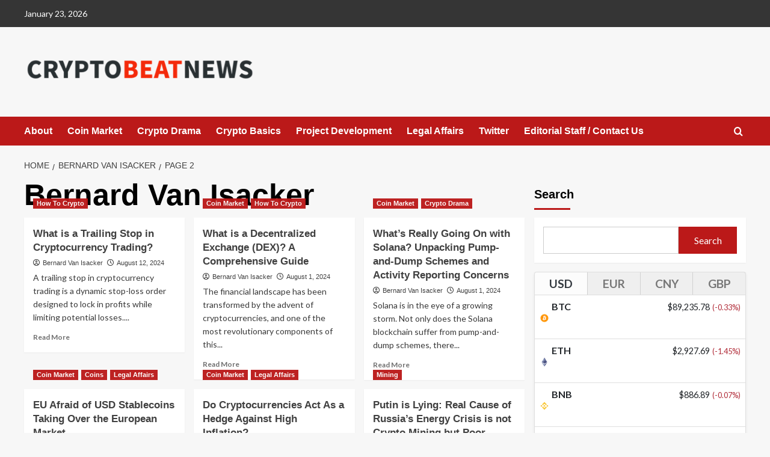

--- FILE ---
content_type: text/html; charset=UTF-8
request_url: https://www.cryptobeatnews.com/author/cryptobeatnews-com/page/2/
body_size: 34049
content:
<!doctype html>
<html dir="ltr" lang="en-GB" prefix="og: https://ogp.me/ns#">

<head>
    <meta charset="UTF-8">
    <meta name="viewport" content="width=device-width, initial-scale=1">
    <link rel="profile" href="https://gmpg.org/xfn/11">
    <title>Bernard Van Isacker - Crypto Beat News - Page 2</title>

		<!-- All in One SEO Pro 4.9.3 - aioseo.com -->
	<meta name="description" content="- Page 2" />
	<meta name="robots" content="noindex, nofollow, max-image-preview:large" />
	<link rel="canonical" href="https://www.cryptobeatnews.com/author/cryptobeatnews-com/page/2/" />
	<link rel="prev" href="https://www.cryptobeatnews.com/author/cryptobeatnews-com/" />
	<link rel="next" href="https://www.cryptobeatnews.com/author/cryptobeatnews-com/page/3/" />
	<meta name="generator" content="All in One SEO Pro (AIOSEO) 4.9.3" />
		<script type="application/ld+json" class="aioseo-schema">
			{"@context":"https:\/\/schema.org","@graph":[{"@type":"BreadcrumbList","@id":"https:\/\/www.cryptobeatnews.com\/author\/cryptobeatnews-com\/page\/2\/#breadcrumblist","itemListElement":[{"@type":"ListItem","@id":"https:\/\/www.cryptobeatnews.com#listItem","position":1,"name":"Home","item":"https:\/\/www.cryptobeatnews.com","nextItem":{"@type":"ListItem","@id":"https:\/\/www.cryptobeatnews.com\/author\/cryptobeatnews-com\/#listItem","name":"Bernard Van Isacker"}},{"@type":"ListItem","@id":"https:\/\/www.cryptobeatnews.com\/author\/cryptobeatnews-com\/#listItem","position":2,"name":"Bernard Van Isacker","item":"https:\/\/www.cryptobeatnews.com\/author\/cryptobeatnews-com\/","nextItem":{"@type":"ListItem","@id":"https:\/\/www.cryptobeatnews.com\/author\/cryptobeatnews-com\/page\/2#listItem","name":"Page "},"previousItem":{"@type":"ListItem","@id":"https:\/\/www.cryptobeatnews.com#listItem","name":"Home"}},{"@type":"ListItem","@id":"https:\/\/www.cryptobeatnews.com\/author\/cryptobeatnews-com\/page\/2#listItem","position":3,"name":"Page ","previousItem":{"@type":"ListItem","@id":"https:\/\/www.cryptobeatnews.com\/author\/cryptobeatnews-com\/#listItem","name":"Bernard Van Isacker"}}]},{"@type":"Organization","@id":"https:\/\/www.cryptobeatnews.com\/#organization","name":"Crypto Beat News","description":"The latest in cryptocurrency news","url":"https:\/\/www.cryptobeatnews.com\/","telephone":"+32486475272","logo":{"@type":"ImageObject","url":"https:\/\/www.cryptobeatnews.com\/wp-content\/uploads\/2023\/07\/cropped-758126E2-CEA5-4990-95D1-59F1C3E3CFE8.png","@id":"https:\/\/www.cryptobeatnews.com\/author\/cryptobeatnews-com\/page\/2\/#organizationLogo","width":512,"height":512,"caption":"Crypto Beat News"},"image":{"@id":"https:\/\/www.cryptobeatnews.com\/author\/cryptobeatnews-com\/page\/2\/#organizationLogo"},"sameAs":["https:\/\/twitter.com\/CBeatNews","https:\/\/www.linkedin.com\/company\/crypto-beat-news\/"]},{"@type":"Person","@id":"https:\/\/www.cryptobeatnews.com\/author\/cryptobeatnews-com\/#author","url":"https:\/\/www.cryptobeatnews.com\/author\/cryptobeatnews-com\/","name":"Bernard Van Isacker","image":{"@type":"ImageObject","@id":"https:\/\/www.cryptobeatnews.com\/author\/cryptobeatnews-com\/page\/2\/#authorImage","url":"https:\/\/secure.gravatar.com\/avatar\/675a7c24b38fb548373d05021bd7450f787baf684aa6ddb9040df7080de015ce?s=96&d=mm&r=g","width":96,"height":96,"caption":"Bernard Van Isacker"},"mainEntityOfPage":{"@id":"https:\/\/www.cryptobeatnews.com\/author\/cryptobeatnews-com\/page\/2\/#profilepage"}},{"@type":"ProfilePage","@id":"https:\/\/www.cryptobeatnews.com\/author\/cryptobeatnews-com\/page\/2\/#profilepage","url":"https:\/\/www.cryptobeatnews.com\/author\/cryptobeatnews-com\/page\/2\/","name":"Bernard Van Isacker - Crypto Beat News - Page 2","description":"- Page 2","inLanguage":"en-GB","isPartOf":{"@id":"https:\/\/www.cryptobeatnews.com\/#website"},"breadcrumb":{"@id":"https:\/\/www.cryptobeatnews.com\/author\/cryptobeatnews-com\/page\/2\/#breadcrumblist"},"dateCreated":"2023-03-16T08:30:25+01:00","mainEntity":{"@id":"https:\/\/www.cryptobeatnews.com\/author\/cryptobeatnews-com\/#author"}},{"@type":"WebSite","@id":"https:\/\/www.cryptobeatnews.com\/#website","url":"https:\/\/www.cryptobeatnews.com\/","name":"Crypto Beat News","description":"The latest in cryptocurrency news","inLanguage":"en-GB","publisher":{"@id":"https:\/\/www.cryptobeatnews.com\/#organization"}}]}
		</script>
		<!-- All in One SEO Pro -->

<link rel='preload' href='https://fonts.googleapis.com/css?family=Source%2BSans%2BPro%3A400%2C700%7CLato%3A400%2C700&#038;subset=latin&#038;display=swap' as='style' onload="this.onload=null;this.rel='stylesheet'" type='text/css' media='all' crossorigin='anonymous'>
<link rel='preconnect' href='https://fonts.googleapis.com' crossorigin='anonymous'>
<link rel='preconnect' href='https://fonts.gstatic.com' crossorigin='anonymous'>
<link rel='dns-prefetch' href='//widgetlogic.org' />
<link rel='dns-prefetch' href='//www.googletagmanager.com' />
<link rel='dns-prefetch' href='//fonts.googleapis.com' />
<link rel='dns-prefetch' href='//pagead2.googlesyndication.com' />
<link rel='preconnect' href='https://fonts.googleapis.com' />
<link rel='preconnect' href='https://fonts.gstatic.com' />
<link rel="alternate" type="application/rss+xml" title="Crypto Beat News &raquo; Feed" href="https://www.cryptobeatnews.com/feed/" />
<link rel="alternate" type="application/rss+xml" title="Crypto Beat News &raquo; Comments Feed" href="https://www.cryptobeatnews.com/comments/feed/" />
<link rel="alternate" type="application/rss+xml" title="Crypto Beat News &raquo; Posts by Bernard Van Isacker Feed" href="https://www.cryptobeatnews.com/author/cryptobeatnews-com/feed/" />
<style id='wp-img-auto-sizes-contain-inline-css' type='text/css'>
img:is([sizes=auto i],[sizes^="auto," i]){contain-intrinsic-size:3000px 1500px}
/*# sourceURL=wp-img-auto-sizes-contain-inline-css */
</style>
<style id='wp-emoji-styles-inline-css' type='text/css'>

	img.wp-smiley, img.emoji {
		display: inline !important;
		border: none !important;
		box-shadow: none !important;
		height: 1em !important;
		width: 1em !important;
		margin: 0 0.07em !important;
		vertical-align: -0.1em !important;
		background: none !important;
		padding: 0 !important;
	}
/*# sourceURL=wp-emoji-styles-inline-css */
</style>
<style id='wp-block-library-inline-css' type='text/css'>
:root{--wp-block-synced-color:#7a00df;--wp-block-synced-color--rgb:122,0,223;--wp-bound-block-color:var(--wp-block-synced-color);--wp-editor-canvas-background:#ddd;--wp-admin-theme-color:#007cba;--wp-admin-theme-color--rgb:0,124,186;--wp-admin-theme-color-darker-10:#006ba1;--wp-admin-theme-color-darker-10--rgb:0,107,160.5;--wp-admin-theme-color-darker-20:#005a87;--wp-admin-theme-color-darker-20--rgb:0,90,135;--wp-admin-border-width-focus:2px}@media (min-resolution:192dpi){:root{--wp-admin-border-width-focus:1.5px}}.wp-element-button{cursor:pointer}:root .has-very-light-gray-background-color{background-color:#eee}:root .has-very-dark-gray-background-color{background-color:#313131}:root .has-very-light-gray-color{color:#eee}:root .has-very-dark-gray-color{color:#313131}:root .has-vivid-green-cyan-to-vivid-cyan-blue-gradient-background{background:linear-gradient(135deg,#00d084,#0693e3)}:root .has-purple-crush-gradient-background{background:linear-gradient(135deg,#34e2e4,#4721fb 50%,#ab1dfe)}:root .has-hazy-dawn-gradient-background{background:linear-gradient(135deg,#faaca8,#dad0ec)}:root .has-subdued-olive-gradient-background{background:linear-gradient(135deg,#fafae1,#67a671)}:root .has-atomic-cream-gradient-background{background:linear-gradient(135deg,#fdd79a,#004a59)}:root .has-nightshade-gradient-background{background:linear-gradient(135deg,#330968,#31cdcf)}:root .has-midnight-gradient-background{background:linear-gradient(135deg,#020381,#2874fc)}:root{--wp--preset--font-size--normal:16px;--wp--preset--font-size--huge:42px}.has-regular-font-size{font-size:1em}.has-larger-font-size{font-size:2.625em}.has-normal-font-size{font-size:var(--wp--preset--font-size--normal)}.has-huge-font-size{font-size:var(--wp--preset--font-size--huge)}.has-text-align-center{text-align:center}.has-text-align-left{text-align:left}.has-text-align-right{text-align:right}.has-fit-text{white-space:nowrap!important}#end-resizable-editor-section{display:none}.aligncenter{clear:both}.items-justified-left{justify-content:flex-start}.items-justified-center{justify-content:center}.items-justified-right{justify-content:flex-end}.items-justified-space-between{justify-content:space-between}.screen-reader-text{border:0;clip-path:inset(50%);height:1px;margin:-1px;overflow:hidden;padding:0;position:absolute;width:1px;word-wrap:normal!important}.screen-reader-text:focus{background-color:#ddd;clip-path:none;color:#444;display:block;font-size:1em;height:auto;left:5px;line-height:normal;padding:15px 23px 14px;text-decoration:none;top:5px;width:auto;z-index:100000}html :where(.has-border-color){border-style:solid}html :where([style*=border-top-color]){border-top-style:solid}html :where([style*=border-right-color]){border-right-style:solid}html :where([style*=border-bottom-color]){border-bottom-style:solid}html :where([style*=border-left-color]){border-left-style:solid}html :where([style*=border-width]){border-style:solid}html :where([style*=border-top-width]){border-top-style:solid}html :where([style*=border-right-width]){border-right-style:solid}html :where([style*=border-bottom-width]){border-bottom-style:solid}html :where([style*=border-left-width]){border-left-style:solid}html :where(img[class*=wp-image-]){height:auto;max-width:100%}:where(figure){margin:0 0 1em}html :where(.is-position-sticky){--wp-admin--admin-bar--position-offset:var(--wp-admin--admin-bar--height,0px)}@media screen and (max-width:600px){html :where(.is-position-sticky){--wp-admin--admin-bar--position-offset:0px}}

/*# sourceURL=wp-block-library-inline-css */
</style><style id='wp-block-archives-inline-css' type='text/css'>
.wp-block-archives{box-sizing:border-box}.wp-block-archives-dropdown label{display:block}
/*# sourceURL=https://www.cryptobeatnews.com/wp-includes/blocks/archives/style.min.css */
</style>
<style id='wp-block-categories-inline-css' type='text/css'>
.wp-block-categories{box-sizing:border-box}.wp-block-categories.alignleft{margin-right:2em}.wp-block-categories.alignright{margin-left:2em}.wp-block-categories.wp-block-categories-dropdown.aligncenter{text-align:center}.wp-block-categories .wp-block-categories__label{display:block;width:100%}
/*# sourceURL=https://www.cryptobeatnews.com/wp-includes/blocks/categories/style.min.css */
</style>
<style id='wp-block-heading-inline-css' type='text/css'>
h1:where(.wp-block-heading).has-background,h2:where(.wp-block-heading).has-background,h3:where(.wp-block-heading).has-background,h4:where(.wp-block-heading).has-background,h5:where(.wp-block-heading).has-background,h6:where(.wp-block-heading).has-background{padding:1.25em 2.375em}h1.has-text-align-left[style*=writing-mode]:where([style*=vertical-lr]),h1.has-text-align-right[style*=writing-mode]:where([style*=vertical-rl]),h2.has-text-align-left[style*=writing-mode]:where([style*=vertical-lr]),h2.has-text-align-right[style*=writing-mode]:where([style*=vertical-rl]),h3.has-text-align-left[style*=writing-mode]:where([style*=vertical-lr]),h3.has-text-align-right[style*=writing-mode]:where([style*=vertical-rl]),h4.has-text-align-left[style*=writing-mode]:where([style*=vertical-lr]),h4.has-text-align-right[style*=writing-mode]:where([style*=vertical-rl]),h5.has-text-align-left[style*=writing-mode]:where([style*=vertical-lr]),h5.has-text-align-right[style*=writing-mode]:where([style*=vertical-rl]),h6.has-text-align-left[style*=writing-mode]:where([style*=vertical-lr]),h6.has-text-align-right[style*=writing-mode]:where([style*=vertical-rl]){rotate:180deg}
/*# sourceURL=https://www.cryptobeatnews.com/wp-includes/blocks/heading/style.min.css */
</style>
<style id='wp-block-latest-posts-inline-css' type='text/css'>
.wp-block-latest-posts{box-sizing:border-box}.wp-block-latest-posts.alignleft{margin-right:2em}.wp-block-latest-posts.alignright{margin-left:2em}.wp-block-latest-posts.wp-block-latest-posts__list{list-style:none}.wp-block-latest-posts.wp-block-latest-posts__list li{clear:both;overflow-wrap:break-word}.wp-block-latest-posts.is-grid{display:flex;flex-wrap:wrap}.wp-block-latest-posts.is-grid li{margin:0 1.25em 1.25em 0;width:100%}@media (min-width:600px){.wp-block-latest-posts.columns-2 li{width:calc(50% - .625em)}.wp-block-latest-posts.columns-2 li:nth-child(2n){margin-right:0}.wp-block-latest-posts.columns-3 li{width:calc(33.33333% - .83333em)}.wp-block-latest-posts.columns-3 li:nth-child(3n){margin-right:0}.wp-block-latest-posts.columns-4 li{width:calc(25% - .9375em)}.wp-block-latest-posts.columns-4 li:nth-child(4n){margin-right:0}.wp-block-latest-posts.columns-5 li{width:calc(20% - 1em)}.wp-block-latest-posts.columns-5 li:nth-child(5n){margin-right:0}.wp-block-latest-posts.columns-6 li{width:calc(16.66667% - 1.04167em)}.wp-block-latest-posts.columns-6 li:nth-child(6n){margin-right:0}}:root :where(.wp-block-latest-posts.is-grid){padding:0}:root :where(.wp-block-latest-posts.wp-block-latest-posts__list){padding-left:0}.wp-block-latest-posts__post-author,.wp-block-latest-posts__post-date{display:block;font-size:.8125em}.wp-block-latest-posts__post-excerpt,.wp-block-latest-posts__post-full-content{margin-bottom:1em;margin-top:.5em}.wp-block-latest-posts__featured-image a{display:inline-block}.wp-block-latest-posts__featured-image img{height:auto;max-width:100%;width:auto}.wp-block-latest-posts__featured-image.alignleft{float:left;margin-right:1em}.wp-block-latest-posts__featured-image.alignright{float:right;margin-left:1em}.wp-block-latest-posts__featured-image.aligncenter{margin-bottom:1em;text-align:center}
/*# sourceURL=https://www.cryptobeatnews.com/wp-includes/blocks/latest-posts/style.min.css */
</style>
<style id='wp-block-search-inline-css' type='text/css'>
.wp-block-search__button{margin-left:10px;word-break:normal}.wp-block-search__button.has-icon{line-height:0}.wp-block-search__button svg{height:1.25em;min-height:24px;min-width:24px;width:1.25em;fill:currentColor;vertical-align:text-bottom}:where(.wp-block-search__button){border:1px solid #ccc;padding:6px 10px}.wp-block-search__inside-wrapper{display:flex;flex:auto;flex-wrap:nowrap;max-width:100%}.wp-block-search__label{width:100%}.wp-block-search.wp-block-search__button-only .wp-block-search__button{box-sizing:border-box;display:flex;flex-shrink:0;justify-content:center;margin-left:0;max-width:100%}.wp-block-search.wp-block-search__button-only .wp-block-search__inside-wrapper{min-width:0!important;transition-property:width}.wp-block-search.wp-block-search__button-only .wp-block-search__input{flex-basis:100%;transition-duration:.3s}.wp-block-search.wp-block-search__button-only.wp-block-search__searchfield-hidden,.wp-block-search.wp-block-search__button-only.wp-block-search__searchfield-hidden .wp-block-search__inside-wrapper{overflow:hidden}.wp-block-search.wp-block-search__button-only.wp-block-search__searchfield-hidden .wp-block-search__input{border-left-width:0!important;border-right-width:0!important;flex-basis:0;flex-grow:0;margin:0;min-width:0!important;padding-left:0!important;padding-right:0!important;width:0!important}:where(.wp-block-search__input){appearance:none;border:1px solid #949494;flex-grow:1;font-family:inherit;font-size:inherit;font-style:inherit;font-weight:inherit;letter-spacing:inherit;line-height:inherit;margin-left:0;margin-right:0;min-width:3rem;padding:8px;text-decoration:unset!important;text-transform:inherit}:where(.wp-block-search__button-inside .wp-block-search__inside-wrapper){background-color:#fff;border:1px solid #949494;box-sizing:border-box;padding:4px}:where(.wp-block-search__button-inside .wp-block-search__inside-wrapper) .wp-block-search__input{border:none;border-radius:0;padding:0 4px}:where(.wp-block-search__button-inside .wp-block-search__inside-wrapper) .wp-block-search__input:focus{outline:none}:where(.wp-block-search__button-inside .wp-block-search__inside-wrapper) :where(.wp-block-search__button){padding:4px 8px}.wp-block-search.aligncenter .wp-block-search__inside-wrapper{margin:auto}.wp-block[data-align=right] .wp-block-search.wp-block-search__button-only .wp-block-search__inside-wrapper{float:right}
/*# sourceURL=https://www.cryptobeatnews.com/wp-includes/blocks/search/style.min.css */
</style>
<style id='wp-block-search-theme-inline-css' type='text/css'>
.wp-block-search .wp-block-search__label{font-weight:700}.wp-block-search__button{border:1px solid #ccc;padding:.375em .625em}
/*# sourceURL=https://www.cryptobeatnews.com/wp-includes/blocks/search/theme.min.css */
</style>
<style id='wp-block-group-inline-css' type='text/css'>
.wp-block-group{box-sizing:border-box}:where(.wp-block-group.wp-block-group-is-layout-constrained){position:relative}
/*# sourceURL=https://www.cryptobeatnews.com/wp-includes/blocks/group/style.min.css */
</style>
<style id='wp-block-group-theme-inline-css' type='text/css'>
:where(.wp-block-group.has-background){padding:1.25em 2.375em}
/*# sourceURL=https://www.cryptobeatnews.com/wp-includes/blocks/group/theme.min.css */
</style>
<style id='global-styles-inline-css' type='text/css'>
:root{--wp--preset--aspect-ratio--square: 1;--wp--preset--aspect-ratio--4-3: 4/3;--wp--preset--aspect-ratio--3-4: 3/4;--wp--preset--aspect-ratio--3-2: 3/2;--wp--preset--aspect-ratio--2-3: 2/3;--wp--preset--aspect-ratio--16-9: 16/9;--wp--preset--aspect-ratio--9-16: 9/16;--wp--preset--color--black: #000000;--wp--preset--color--cyan-bluish-gray: #abb8c3;--wp--preset--color--white: #ffffff;--wp--preset--color--pale-pink: #f78da7;--wp--preset--color--vivid-red: #cf2e2e;--wp--preset--color--luminous-vivid-orange: #ff6900;--wp--preset--color--luminous-vivid-amber: #fcb900;--wp--preset--color--light-green-cyan: #7bdcb5;--wp--preset--color--vivid-green-cyan: #00d084;--wp--preset--color--pale-cyan-blue: #8ed1fc;--wp--preset--color--vivid-cyan-blue: #0693e3;--wp--preset--color--vivid-purple: #9b51e0;--wp--preset--gradient--vivid-cyan-blue-to-vivid-purple: linear-gradient(135deg,rgb(6,147,227) 0%,rgb(155,81,224) 100%);--wp--preset--gradient--light-green-cyan-to-vivid-green-cyan: linear-gradient(135deg,rgb(122,220,180) 0%,rgb(0,208,130) 100%);--wp--preset--gradient--luminous-vivid-amber-to-luminous-vivid-orange: linear-gradient(135deg,rgb(252,185,0) 0%,rgb(255,105,0) 100%);--wp--preset--gradient--luminous-vivid-orange-to-vivid-red: linear-gradient(135deg,rgb(255,105,0) 0%,rgb(207,46,46) 100%);--wp--preset--gradient--very-light-gray-to-cyan-bluish-gray: linear-gradient(135deg,rgb(238,238,238) 0%,rgb(169,184,195) 100%);--wp--preset--gradient--cool-to-warm-spectrum: linear-gradient(135deg,rgb(74,234,220) 0%,rgb(151,120,209) 20%,rgb(207,42,186) 40%,rgb(238,44,130) 60%,rgb(251,105,98) 80%,rgb(254,248,76) 100%);--wp--preset--gradient--blush-light-purple: linear-gradient(135deg,rgb(255,206,236) 0%,rgb(152,150,240) 100%);--wp--preset--gradient--blush-bordeaux: linear-gradient(135deg,rgb(254,205,165) 0%,rgb(254,45,45) 50%,rgb(107,0,62) 100%);--wp--preset--gradient--luminous-dusk: linear-gradient(135deg,rgb(255,203,112) 0%,rgb(199,81,192) 50%,rgb(65,88,208) 100%);--wp--preset--gradient--pale-ocean: linear-gradient(135deg,rgb(255,245,203) 0%,rgb(182,227,212) 50%,rgb(51,167,181) 100%);--wp--preset--gradient--electric-grass: linear-gradient(135deg,rgb(202,248,128) 0%,rgb(113,206,126) 100%);--wp--preset--gradient--midnight: linear-gradient(135deg,rgb(2,3,129) 0%,rgb(40,116,252) 100%);--wp--preset--font-size--small: 13px;--wp--preset--font-size--medium: 20px;--wp--preset--font-size--large: 36px;--wp--preset--font-size--x-large: 42px;--wp--preset--spacing--20: 0.44rem;--wp--preset--spacing--30: 0.67rem;--wp--preset--spacing--40: 1rem;--wp--preset--spacing--50: 1.5rem;--wp--preset--spacing--60: 2.25rem;--wp--preset--spacing--70: 3.38rem;--wp--preset--spacing--80: 5.06rem;--wp--preset--shadow--natural: 6px 6px 9px rgba(0, 0, 0, 0.2);--wp--preset--shadow--deep: 12px 12px 50px rgba(0, 0, 0, 0.4);--wp--preset--shadow--sharp: 6px 6px 0px rgba(0, 0, 0, 0.2);--wp--preset--shadow--outlined: 6px 6px 0px -3px rgb(255, 255, 255), 6px 6px rgb(0, 0, 0);--wp--preset--shadow--crisp: 6px 6px 0px rgb(0, 0, 0);}:root { --wp--style--global--content-size: 740px;--wp--style--global--wide-size: 1200px; }:where(body) { margin: 0; }.wp-site-blocks > .alignleft { float: left; margin-right: 2em; }.wp-site-blocks > .alignright { float: right; margin-left: 2em; }.wp-site-blocks > .aligncenter { justify-content: center; margin-left: auto; margin-right: auto; }:where(.wp-site-blocks) > * { margin-block-start: 24px; margin-block-end: 0; }:where(.wp-site-blocks) > :first-child { margin-block-start: 0; }:where(.wp-site-blocks) > :last-child { margin-block-end: 0; }:root { --wp--style--block-gap: 24px; }:root :where(.is-layout-flow) > :first-child{margin-block-start: 0;}:root :where(.is-layout-flow) > :last-child{margin-block-end: 0;}:root :where(.is-layout-flow) > *{margin-block-start: 24px;margin-block-end: 0;}:root :where(.is-layout-constrained) > :first-child{margin-block-start: 0;}:root :where(.is-layout-constrained) > :last-child{margin-block-end: 0;}:root :where(.is-layout-constrained) > *{margin-block-start: 24px;margin-block-end: 0;}:root :where(.is-layout-flex){gap: 24px;}:root :where(.is-layout-grid){gap: 24px;}.is-layout-flow > .alignleft{float: left;margin-inline-start: 0;margin-inline-end: 2em;}.is-layout-flow > .alignright{float: right;margin-inline-start: 2em;margin-inline-end: 0;}.is-layout-flow > .aligncenter{margin-left: auto !important;margin-right: auto !important;}.is-layout-constrained > .alignleft{float: left;margin-inline-start: 0;margin-inline-end: 2em;}.is-layout-constrained > .alignright{float: right;margin-inline-start: 2em;margin-inline-end: 0;}.is-layout-constrained > .aligncenter{margin-left: auto !important;margin-right: auto !important;}.is-layout-constrained > :where(:not(.alignleft):not(.alignright):not(.alignfull)){max-width: var(--wp--style--global--content-size);margin-left: auto !important;margin-right: auto !important;}.is-layout-constrained > .alignwide{max-width: var(--wp--style--global--wide-size);}body .is-layout-flex{display: flex;}.is-layout-flex{flex-wrap: wrap;align-items: center;}.is-layout-flex > :is(*, div){margin: 0;}body .is-layout-grid{display: grid;}.is-layout-grid > :is(*, div){margin: 0;}body{padding-top: 0px;padding-right: 0px;padding-bottom: 0px;padding-left: 0px;}a:where(:not(.wp-element-button)){text-decoration: none;}:root :where(.wp-element-button, .wp-block-button__link){background-color: #32373c;border-width: 0;color: #fff;font-family: inherit;font-size: inherit;font-style: inherit;font-weight: inherit;letter-spacing: inherit;line-height: inherit;padding-top: calc(0.667em + 2px);padding-right: calc(1.333em + 2px);padding-bottom: calc(0.667em + 2px);padding-left: calc(1.333em + 2px);text-decoration: none;text-transform: inherit;}.has-black-color{color: var(--wp--preset--color--black) !important;}.has-cyan-bluish-gray-color{color: var(--wp--preset--color--cyan-bluish-gray) !important;}.has-white-color{color: var(--wp--preset--color--white) !important;}.has-pale-pink-color{color: var(--wp--preset--color--pale-pink) !important;}.has-vivid-red-color{color: var(--wp--preset--color--vivid-red) !important;}.has-luminous-vivid-orange-color{color: var(--wp--preset--color--luminous-vivid-orange) !important;}.has-luminous-vivid-amber-color{color: var(--wp--preset--color--luminous-vivid-amber) !important;}.has-light-green-cyan-color{color: var(--wp--preset--color--light-green-cyan) !important;}.has-vivid-green-cyan-color{color: var(--wp--preset--color--vivid-green-cyan) !important;}.has-pale-cyan-blue-color{color: var(--wp--preset--color--pale-cyan-blue) !important;}.has-vivid-cyan-blue-color{color: var(--wp--preset--color--vivid-cyan-blue) !important;}.has-vivid-purple-color{color: var(--wp--preset--color--vivid-purple) !important;}.has-black-background-color{background-color: var(--wp--preset--color--black) !important;}.has-cyan-bluish-gray-background-color{background-color: var(--wp--preset--color--cyan-bluish-gray) !important;}.has-white-background-color{background-color: var(--wp--preset--color--white) !important;}.has-pale-pink-background-color{background-color: var(--wp--preset--color--pale-pink) !important;}.has-vivid-red-background-color{background-color: var(--wp--preset--color--vivid-red) !important;}.has-luminous-vivid-orange-background-color{background-color: var(--wp--preset--color--luminous-vivid-orange) !important;}.has-luminous-vivid-amber-background-color{background-color: var(--wp--preset--color--luminous-vivid-amber) !important;}.has-light-green-cyan-background-color{background-color: var(--wp--preset--color--light-green-cyan) !important;}.has-vivid-green-cyan-background-color{background-color: var(--wp--preset--color--vivid-green-cyan) !important;}.has-pale-cyan-blue-background-color{background-color: var(--wp--preset--color--pale-cyan-blue) !important;}.has-vivid-cyan-blue-background-color{background-color: var(--wp--preset--color--vivid-cyan-blue) !important;}.has-vivid-purple-background-color{background-color: var(--wp--preset--color--vivid-purple) !important;}.has-black-border-color{border-color: var(--wp--preset--color--black) !important;}.has-cyan-bluish-gray-border-color{border-color: var(--wp--preset--color--cyan-bluish-gray) !important;}.has-white-border-color{border-color: var(--wp--preset--color--white) !important;}.has-pale-pink-border-color{border-color: var(--wp--preset--color--pale-pink) !important;}.has-vivid-red-border-color{border-color: var(--wp--preset--color--vivid-red) !important;}.has-luminous-vivid-orange-border-color{border-color: var(--wp--preset--color--luminous-vivid-orange) !important;}.has-luminous-vivid-amber-border-color{border-color: var(--wp--preset--color--luminous-vivid-amber) !important;}.has-light-green-cyan-border-color{border-color: var(--wp--preset--color--light-green-cyan) !important;}.has-vivid-green-cyan-border-color{border-color: var(--wp--preset--color--vivid-green-cyan) !important;}.has-pale-cyan-blue-border-color{border-color: var(--wp--preset--color--pale-cyan-blue) !important;}.has-vivid-cyan-blue-border-color{border-color: var(--wp--preset--color--vivid-cyan-blue) !important;}.has-vivid-purple-border-color{border-color: var(--wp--preset--color--vivid-purple) !important;}.has-vivid-cyan-blue-to-vivid-purple-gradient-background{background: var(--wp--preset--gradient--vivid-cyan-blue-to-vivid-purple) !important;}.has-light-green-cyan-to-vivid-green-cyan-gradient-background{background: var(--wp--preset--gradient--light-green-cyan-to-vivid-green-cyan) !important;}.has-luminous-vivid-amber-to-luminous-vivid-orange-gradient-background{background: var(--wp--preset--gradient--luminous-vivid-amber-to-luminous-vivid-orange) !important;}.has-luminous-vivid-orange-to-vivid-red-gradient-background{background: var(--wp--preset--gradient--luminous-vivid-orange-to-vivid-red) !important;}.has-very-light-gray-to-cyan-bluish-gray-gradient-background{background: var(--wp--preset--gradient--very-light-gray-to-cyan-bluish-gray) !important;}.has-cool-to-warm-spectrum-gradient-background{background: var(--wp--preset--gradient--cool-to-warm-spectrum) !important;}.has-blush-light-purple-gradient-background{background: var(--wp--preset--gradient--blush-light-purple) !important;}.has-blush-bordeaux-gradient-background{background: var(--wp--preset--gradient--blush-bordeaux) !important;}.has-luminous-dusk-gradient-background{background: var(--wp--preset--gradient--luminous-dusk) !important;}.has-pale-ocean-gradient-background{background: var(--wp--preset--gradient--pale-ocean) !important;}.has-electric-grass-gradient-background{background: var(--wp--preset--gradient--electric-grass) !important;}.has-midnight-gradient-background{background: var(--wp--preset--gradient--midnight) !important;}.has-small-font-size{font-size: var(--wp--preset--font-size--small) !important;}.has-medium-font-size{font-size: var(--wp--preset--font-size--medium) !important;}.has-large-font-size{font-size: var(--wp--preset--font-size--large) !important;}.has-x-large-font-size{font-size: var(--wp--preset--font-size--x-large) !important;}
/*# sourceURL=global-styles-inline-css */
</style>

<link rel='stylesheet' id='block-widget-css' href='https://usercontent.one/wp/www.cryptobeatnews.com/wp-content/plugins/widget-logic/block_widget/css/widget.css?media=1689412846?ver=1724933670' type='text/css' media='all' />
<link rel='stylesheet' id='ilrc_style-css' href='https://usercontent.one/wp/www.cryptobeatnews.com/wp-content/plugins/internal-linking-of-related-contents/assets/css/style.css?media=1689412846' type='text/css' media='all' />
<style id='ilrc_style-inline-css' type='text/css'>

				.internal-linking-related-contents:before { margin-top:15px}
				.internal-linking-related-contents:after { margin-bottom:15px}
				.internal-linking-related-contents .template-1,
				.internal-linking-related-contents .template-2,
				.internal-linking-related-contents .template-3,
				.internal-linking-related-contents a.template-11,
				.internal-linking-related-contents a.template-12 { background-color:#ffdcdb!important}
				.internal-linking-related-contents .template-1:hover,
				.internal-linking-related-contents .template-1:active,
				.internal-linking-related-contents .template-1:focus,
				.internal-linking-related-contents .template-2 span.cta,
				.internal-linking-related-contents .template-2:hover,
				.internal-linking-related-contents .template-2:active,
				.internal-linking-related-contents .template-2:focus,
				.internal-linking-related-contents .template-3:hover,
				.internal-linking-related-contents .template-3:active,
				.internal-linking-related-contents .template-3:focus,
				.internal-linking-related-contents .template-3 .postTitle,
				.internal-linking-related-contents a.template-11:hover,
				.internal-linking-related-contents a.template-11:active,
				.internal-linking-related-contents a.template-11:focus,
				.internal-linking-related-contents a.template-12:hover,
				.internal-linking-related-contents a.template-12:active,
				.internal-linking-related-contents a.template-12:focus { background-color:#e74c3c!important}
				.internal-linking-related-contents .template-1 span,
				.internal-linking-related-contents .template-2 span.postTitle,
				.internal-linking-related-contents .template-3 span.cta,
				.internal-linking-related-contents a.template-11 ,
				.internal-linking-related-contents a.template-12 ,
				.internal-linking-related-contents a.template-13 { color:#000000}
				.internal-linking-related-contents .template-2 span.cta,
				.internal-linking-related-contents .template-3 span.postTitle { color:#ffffff}
/*# sourceURL=ilrc_style-inline-css */
</style>
<link rel='stylesheet' id='toc-screen-css' href='https://usercontent.one/wp/www.cryptobeatnews.com/wp-content/plugins/table-of-contents-plus/screen.min.css?ver=2411.1&media=1689412846' type='text/css' media='all' />
<style id='toc-screen-inline-css' type='text/css'>
div#toc_container {width: 100%;}
/*# sourceURL=toc-screen-inline-css */
</style>
<link rel='stylesheet' id='cmplz-general-css' href='https://usercontent.one/wp/www.cryptobeatnews.com/wp-content/plugins/complianz-gdpr-premium/assets/css/cookieblocker.min.css?media=1689412846?ver=1729500882' type='text/css' media='all' />
<link rel='stylesheet' id='ai-buddy_pro_styles-css' href='https://usercontent.one/wp/www.cryptobeatnews.com/wp-content/plugins/ai-buddy-chatgpt-openai-pro/pro/assets/css/app-front.min.css?ver=1.8.6&media=1689412846' type='text/css' media='all' />
<link rel='stylesheet' id='ai_buddy_pro_icons-css' href='https://usercontent.one/wp/www.cryptobeatnews.com/wp-content/plugins/ai-buddy-chatgpt-openai-pro/pro/assets/icons/style.css?ver=1.8.6&media=1689412846' type='text/css' media='all' />
<link rel='stylesheet' id='covernews-google-fonts-css' href='https://fonts.googleapis.com/css?family=Source%2BSans%2BPro%3A400%2C700%7CLato%3A400%2C700&#038;subset=latin&#038;display=swap' type='text/css' media='all' />
<link rel='stylesheet' id='covernews-icons-css' href='https://usercontent.one/wp/www.cryptobeatnews.com/wp-content/themes/covernews/assets/icons/style.css?media=1689412846?ver=6a846761f5179d090c85b0f9bfbbdf52' type='text/css' media='all' />
<link rel='stylesheet' id='bootstrap-css' href='https://usercontent.one/wp/www.cryptobeatnews.com/wp-content/themes/covernews/assets/bootstrap/css/bootstrap.min.css?media=1689412846?ver=6a846761f5179d090c85b0f9bfbbdf52' type='text/css' media='all' />
<link rel='stylesheet' id='covernews-style-css' href='https://usercontent.one/wp/www.cryptobeatnews.com/wp-content/themes/covernews/style.min.css?ver=5.5.2&media=1689412846' type='text/css' media='all' />
<link rel='stylesheet' id='bsfrt_frontend-css' href='https://usercontent.one/wp/www.cryptobeatnews.com/wp-content/plugins/read-meter/assets/css/bsfrt-frontend-css.min.css?ver=1.0.11&media=1689412846' type='text/css' media='all' />
<script type="text/javascript" async src="https://usercontent.one/wp/www.cryptobeatnews.com/wp-content/plugins/burst-statistics/helpers/timeme/timeme.min.js?media=1689412846?ver=1754043072" id="burst-timeme-js"></script>
<script type="text/javascript" id="burst-js-extra">
/* <![CDATA[ */
var burst = {"tracking":{"isInitialHit":true,"lastUpdateTimestamp":0,"beacon_url":"https://www.cryptobeatnews.com/wp-content/plugins/burst-statistics/endpoint.php"},"options":{"cookieless":0,"pageUrl":"https://www.cryptobeatnews.com/2024/08/12/what-is-a-trailing-stop-in-cryptocurrency-trading/","beacon_enabled":1,"do_not_track":0,"enable_turbo_mode":0,"track_url_change":0,"cookie_retention_days":30},"goals":{"completed":[],"scriptUrl":"https://www.cryptobeatnews.com/wp-content/plugins/burst-statistics//assets/js/build/burst-goals.js?v=1754043072","active":[]},"cache":{"uid":null,"fingerprint":null,"isUserAgent":null,"isDoNotTrack":null,"useCookies":null}};
//# sourceURL=burst-js-extra
/* ]]> */
</script>
<script data-service="burst" data-category="statistics" type="text/plain" async data-cmplz-src="https://usercontent.one/wp/www.cryptobeatnews.com/wp-content/plugins/burst-statistics/assets/js/build/burst.min.js?media=1689412846?ver=1754043072" id="burst-js"></script>
<script type="text/javascript" src="https://www.cryptobeatnews.com/wp-includes/js/jquery/jquery.min.js?ver=3.7.1" id="jquery-core-js"></script>
<script type="text/javascript" src="https://www.cryptobeatnews.com/wp-includes/js/jquery/jquery-migrate.min.js?ver=3.4.1" id="jquery-migrate-js"></script>

<!-- Google tag (gtag.js) snippet added by Site Kit -->
<!-- Google Analytics snippet added by Site Kit -->
<script type="text/javascript" src="https://www.googletagmanager.com/gtag/js?id=GT-W6BW2X4" id="google_gtagjs-js" async></script>
<script type="text/javascript" id="google_gtagjs-js-after">
/* <![CDATA[ */
window.dataLayer = window.dataLayer || [];function gtag(){dataLayer.push(arguments);}
gtag("set","linker",{"domains":["www.cryptobeatnews.com"]});
gtag("js", new Date());
gtag("set", "developer_id.dZTNiMT", true);
gtag("config", "GT-W6BW2X4");
//# sourceURL=google_gtagjs-js-after
/* ]]> */
</script>
<script type="text/javascript" src="https://usercontent.one/wp/www.cryptobeatnews.com/wp-content/plugins/stock-market-ticker/assets/stockdio-wp.js?ver=1.9.24&media=1689412846" id="customStockdioJs-js"></script>
<link rel="https://api.w.org/" href="https://www.cryptobeatnews.com/wp-json/" /><link rel="alternate" title="JSON" type="application/json" href="https://www.cryptobeatnews.com/wp-json/wp/v2/users/1" /><link rel="EditURI" type="application/rsd+xml" title="RSD" href="https://www.cryptobeatnews.com/xmlrpc.php?rsd" />
<link type="text/css" rel="stylesheet" href="https://usercontent.one/wp/www.cryptobeatnews.com/wp-content/plugins/category-specific-rss-feed-menu/wp_cat_rss_style.css?media=1689412846" />
<meta name="generator" content="Site Kit by Google 1.170.0" /><style>[class*=" icon-oc-"],[class^=icon-oc-]{speak:none;font-style:normal;font-weight:400;font-variant:normal;text-transform:none;line-height:1;-webkit-font-smoothing:antialiased;-moz-osx-font-smoothing:grayscale}.icon-oc-one-com-white-32px-fill:before{content:"901"}.icon-oc-one-com:before{content:"900"}#one-com-icon,.toplevel_page_onecom-wp .wp-menu-image{speak:none;display:flex;align-items:center;justify-content:center;text-transform:none;line-height:1;-webkit-font-smoothing:antialiased;-moz-osx-font-smoothing:grayscale}.onecom-wp-admin-bar-item>a,.toplevel_page_onecom-wp>.wp-menu-name{font-size:16px;font-weight:400;line-height:1}.toplevel_page_onecom-wp>.wp-menu-name img{width:69px;height:9px;}.wp-submenu-wrap.wp-submenu>.wp-submenu-head>img{width:88px;height:auto}.onecom-wp-admin-bar-item>a img{height:7px!important}.onecom-wp-admin-bar-item>a img,.toplevel_page_onecom-wp>.wp-menu-name img{opacity:.8}.onecom-wp-admin-bar-item.hover>a img,.toplevel_page_onecom-wp.wp-has-current-submenu>.wp-menu-name img,li.opensub>a.toplevel_page_onecom-wp>.wp-menu-name img{opacity:1}#one-com-icon:before,.onecom-wp-admin-bar-item>a:before,.toplevel_page_onecom-wp>.wp-menu-image:before{content:'';position:static!important;background-color:rgba(240,245,250,.4);border-radius:102px;width:18px;height:18px;padding:0!important}.onecom-wp-admin-bar-item>a:before{width:14px;height:14px}.onecom-wp-admin-bar-item.hover>a:before,.toplevel_page_onecom-wp.opensub>a>.wp-menu-image:before,.toplevel_page_onecom-wp.wp-has-current-submenu>.wp-menu-image:before{background-color:#76b82a}.onecom-wp-admin-bar-item>a{display:inline-flex!important;align-items:center;justify-content:center}#one-com-logo-wrapper{font-size:4em}#one-com-icon{vertical-align:middle}.imagify-welcome{display:none !important;}</style><style>	
	
	/* unvisited link */
p a:link {
  color: darkred;
}

/* visited link */
p a:visited {
  color: darkred;
}

/* mouse over link */
p a:hover {
  color: darkred;
}

/* selected link */
p a:active {
  color: darkred;
}


.single-post .entry-content a {
   text-decoration: underline;
}

.single-post .wp-block-embed,
.single-post .wp-block-embed__wrapper {
   margin-bottom: 20px;
   display: block;
}

img {
    display: block;
    margin: 20px auto;
}

 .border-box {
            border: 2px solid #000;
            display: inline-block;
            padding: 10px;
            margin: 10px;
            border-radius: 5px;
            background-color: #f1f1f1;
        }








	
</style>
			<style>.cmplz-hidden {
					display: none !important;
				}</style>
<!-- Google AdSense meta tags added by Site Kit -->
<meta name="google-adsense-platform-account" content="ca-host-pub-2644536267352236">
<meta name="google-adsense-platform-domain" content="sitekit.withgoogle.com">
<!-- End Google AdSense meta tags added by Site Kit -->
        <style type="text/css">
                        .site-title,
            .site-description {
                position: absolute;
                clip: rect(1px, 1px, 1px, 1px);
                display: none;
            }

                    .elementor-template-full-width .elementor-section.elementor-section-full_width > .elementor-container,
        .elementor-template-full-width .elementor-section.elementor-section-boxed > .elementor-container{
            max-width: 1200px;
        }
        @media (min-width: 1600px){
            .elementor-template-full-width .elementor-section.elementor-section-full_width > .elementor-container,
            .elementor-template-full-width .elementor-section.elementor-section-boxed > .elementor-container{
                max-width: 1600px;
            }
        }
        
        .align-content-left .elementor-section-stretched,
        .align-content-right .elementor-section-stretched {
            max-width: 100%;
            left: 0 !important;
        }


        </style>
        
<style type="text/css">
.entry-content .bsf-rt-reading-time,
.post-content .bsf-rt-reading-time {
background: #eeeeee;

color: #333333;

font-size: 15px;

margin-top: 
		1px;

margin-right: 
		1px;

margin-bottom: 
		1px;

margin-left: 
		1px;

padding-top: 
		0.5em;

padding-right: 
		0.7em;

padding-bottom: 
		0.5em;

padding-left: 
		0.7em;

width: max-content;

display: block;

min-width: 100px;

}

</style>
		
<!-- Google AdSense snippet added by Site Kit -->
<script type="text/javascript" async="async" src="https://pagead2.googlesyndication.com/pagead/js/adsbygoogle.js?client=ca-pub-7298675371298808&amp;host=ca-host-pub-2644536267352236" crossorigin="anonymous"></script>

<!-- End Google AdSense snippet added by Site Kit -->
<meta name="msvalidate.01" content="651FCF11FA89A23C5674138195BEAA47" />

<script async src="https://pagead2.googlesyndication.com/pagead/js/adsbygoogle.js?client=ca-pub-7298675371298808"
     crossorigin="anonymous"></script><link rel="icon" href="https://usercontent.one/wp/www.cryptobeatnews.com/wp-content/uploads/2023/07/cropped-758126E2-CEA5-4990-95D1-59F1C3E3CFE8-32x32.png?media=1689412846" sizes="32x32" />
<link rel="icon" href="https://usercontent.one/wp/www.cryptobeatnews.com/wp-content/uploads/2023/07/cropped-758126E2-CEA5-4990-95D1-59F1C3E3CFE8-192x192.png?media=1689412846" sizes="192x192" />
<link rel="apple-touch-icon" href="https://usercontent.one/wp/www.cryptobeatnews.com/wp-content/uploads/2023/07/cropped-758126E2-CEA5-4990-95D1-59F1C3E3CFE8-180x180.png?media=1689412846" />
<meta name="msapplication-TileImage" content="https://usercontent.one/wp/www.cryptobeatnews.com/wp-content/uploads/2023/07/cropped-758126E2-CEA5-4990-95D1-59F1C3E3CFE8-270x270.png?media=1689412846" />
<link rel='stylesheet' id='slick-css' href='https://usercontent.one/wp/www.cryptobeatnews.com/wp-content/themes/covernews/assets/slick/css/slick.css?media=1689412846?ver=6a846761f5179d090c85b0f9bfbbdf52' type='text/css' media='all' />
</head>

<body data-rsssl=1 data-cmplz=2 class="archive paged author author-cryptobeatnews-com author-1 wp-custom-logo wp-embed-responsive paged-2 author-paged-2 wp-theme-covernews hfeed default-content-layout archive-layout-grid scrollup-sticky-header aft-sticky-header aft-sticky-sidebar default aft-container-default aft-main-banner-slider-editors-picks-trending header-image-default align-content-left aft-and">

    
            <div id="af-preloader">
            <div id="loader-wrapper">
                <div id="loader"></div>
            </div>
        </div>
    
    <div id="page" class="site">
        <a class="skip-link screen-reader-text" href="#content">Skip to content</a>

        <div class="header-layout-1">
      <div class="top-masthead">

      <div class="container">
        <div class="row">
                      <div class="col-xs-12 col-sm-12 col-md-8 device-center">
                              <span class="topbar-date">
                  January 23, 2026                </span>

              
                          </div>
                            </div>
      </div>
    </div> <!--    Topbar Ends-->
    <header id="masthead" class="site-header">
        <div class="masthead-banner " >
      <div class="container">
        <div class="row">
          <div class="col-md-4">
            <div class="site-branding">
              <a href="https://www.cryptobeatnews.com/" class="custom-logo-link" rel="home"><img width="480" height="53" src="https://usercontent.one/wp/www.cryptobeatnews.com/wp-content/uploads/2023/07/cropped-5FEE4488-C1B4-432C-9054-0DADF4CB9D82.png?media=1689412846" class="custom-logo" alt="Crypto Beat News" decoding="async" srcset="https://usercontent.one/wp/www.cryptobeatnews.com/wp-content/uploads/2023/07/cropped-5FEE4488-C1B4-432C-9054-0DADF4CB9D82.png?media=1689412846 480w, https://usercontent.one/wp/www.cryptobeatnews.com/wp-content/uploads/2023/07/cropped-5FEE4488-C1B4-432C-9054-0DADF4CB9D82-300x33.png?media=1689412846 300w" sizes="(max-width: 480px) 100vw, 480px" loading="lazy" /></a>                <p class="site-title font-family-1">
                  <a href="https://www.cryptobeatnews.com/" rel="home">Crypto Beat News</a>
                </p>
              
                              <p class="site-description">The latest in cryptocurrency news</p>
                          </div>
          </div>
          <div class="col-md-8">
                      </div>
        </div>
      </div>
    </div>
    <nav id="site-navigation" class="main-navigation">
      <div class="container">
        <div class="row">
          <div class="kol-12">
            <div class="navigation-container">

              <div class="main-navigation-container-items-wrapper">

                <span class="toggle-menu">
                  <a
                    href="#"
                    class="aft-void-menu"
                    role="button"
                    aria-label="Toggle Primary Menu"
                    aria-controls="primary-menu" aria-expanded="false">
                    <span class="screen-reader-text">Primary Menu</span>
                    <i class="ham"></i>
                  </a>
                </span>
                <span class="af-mobile-site-title-wrap">
                  <a href="https://www.cryptobeatnews.com/" class="custom-logo-link" rel="home"><img width="480" height="53" src="https://usercontent.one/wp/www.cryptobeatnews.com/wp-content/uploads/2023/07/cropped-5FEE4488-C1B4-432C-9054-0DADF4CB9D82.png?media=1689412846" class="custom-logo" alt="Crypto Beat News" decoding="async" srcset="https://usercontent.one/wp/www.cryptobeatnews.com/wp-content/uploads/2023/07/cropped-5FEE4488-C1B4-432C-9054-0DADF4CB9D82.png?media=1689412846 480w, https://usercontent.one/wp/www.cryptobeatnews.com/wp-content/uploads/2023/07/cropped-5FEE4488-C1B4-432C-9054-0DADF4CB9D82-300x33.png?media=1689412846 300w" sizes="(max-width: 480px) 100vw, 480px" loading="lazy" /></a>                  <p class="site-title font-family-1">
                    <a href="https://www.cryptobeatnews.com/" rel="home">Crypto Beat News</a>
                  </p>
                </span>
                <div class="menu main-menu"><ul id="primary-menu" class="menu"><li id="menu-item-32" class="menu-item menu-item-type-post_type menu-item-object-page menu-item-32"><a href="https://www.cryptobeatnews.com/about-us/">About</a></li>
<li id="menu-item-33" class="menu-item menu-item-type-custom menu-item-object-custom menu-item-33"><a href="https://cryptobeatnews.com/category/coin-market/">Coin Market</a></li>
<li id="menu-item-34" class="menu-item menu-item-type-custom menu-item-object-custom menu-item-34"><a href="https://cryptobeatnews.com/category/crypto-drama/">Crypto Drama</a></li>
<li id="menu-item-407" class="menu-item menu-item-type-custom menu-item-object-custom menu-item-407"><a href="https://www.cryptobeatnews.com/category/how-to-crypto/">Crypto Basics</a></li>
<li id="menu-item-35" class="menu-item menu-item-type-custom menu-item-object-custom menu-item-35"><a href="https://cryptobeatnews.com/category/poject-development/">Project Development</a></li>
<li id="menu-item-137" class="menu-item menu-item-type-custom menu-item-object-custom menu-item-137"><a href="https://cryptobeatnews.com/category/legal-affairs/">Legal Affairs</a></li>
<li id="menu-item-155" class="menu-item menu-item-type-custom menu-item-object-custom menu-item-155"><a href="https://twitter.com/CBeatNews">Twitter</a></li>
<li id="menu-item-235" class="menu-item menu-item-type-post_type menu-item-object-page menu-item-235"><a href="https://www.cryptobeatnews.com/contact-us/">Editorial Staff / Contact Us</a></li>
</ul></div>              </div>
              <div class="cart-search">

                <div class="af-search-wrap">
                  <div class="search-overlay">
                    <a href="#" title="Search" class="search-icon">
                      <i class="fa fa-search"></i>
                    </a>
                    <div class="af-search-form">
                      <form role="search" method="get" class="search-form" action="https://www.cryptobeatnews.com/">
				<label>
					<span class="screen-reader-text">Search for:</span>
					<input type="search" class="search-field" placeholder="Search &hellip;" value="" name="s" />
				</label>
				<input type="submit" class="search-submit" value="Search" />
			</form>                    </div>
                  </div>
                </div>
              </div>


            </div>
          </div>
        </div>
      </div>
    </nav>
  </header>
</div>

        
            <div id="content" class="container">
                                <div class="em-breadcrumbs font-family-1 covernews-breadcrumbs">
            <div class="row">
                <div role="navigation" aria-label="Breadcrumbs" class="breadcrumb-trail breadcrumbs" itemprop="breadcrumb"><ul class="trail-items" itemscope itemtype="http://schema.org/BreadcrumbList"><meta name="numberOfItems" content="3" /><meta name="itemListOrder" content="Ascending" /><li itemprop="itemListElement" itemscope itemtype="http://schema.org/ListItem" class="trail-item trail-begin"><a href="https://www.cryptobeatnews.com/" rel="home" itemprop="item"><span itemprop="name">Home</span></a><meta itemprop="position" content="1" /></li><li itemprop="itemListElement" itemscope itemtype="http://schema.org/ListItem" class="trail-item"><a href="https://www.cryptobeatnews.com/author/cryptobeatnews-com/" itemprop="item"><span itemprop="name">Bernard Van Isacker</span></a><meta itemprop="position" content="2" /></li><li itemprop="itemListElement" itemscope itemtype="http://schema.org/ListItem" class="trail-item trail-end"><a href="https://www.cryptobeatnews.com" itemprop="item"><span itemprop="name">Page 2</span></a><meta itemprop="position" content="3" /></li></ul></div>            </div>
        </div>
    <div class="section-block-upper row">

                <div id="primary" class="content-area">
                    <main id="main" class="site-main aft-archive-post">

                        
                            <header class="header-title-wrapper1">
                                <h1 class="page-title"><span class="vcard">Bernard Van Isacker</span></h1>                            </header><!-- .header-title-wrapper -->
                            <div class="row">
                            <div id="aft-inner-row">
                            

        <article id="post-1608" class="col-lg-4 col-sm-4 col-md-4 latest-posts-grid post-1608 post type-post status-publish format-standard has-post-thumbnail hentry category-how-to-crypto tag-automation tag-bitcoin tag-cryptocurrencies tag-cryptocurrency tag-ethereum tag-market-volatility tag-monitoring tag-profit tag-sell tag-stop-order tag-stop-loss-order tag-strategy tag-trailing-stop tag-volatility"                 data-mh="archive-layout-grid">
            
<div class="align-items-center has-post-image">
  <div class="spotlight-post">
    <figure class="categorised-article inside-img">
      <div class="categorised-article-wrapper">
        <div class="data-bg-hover data-bg-categorised read-bg-img">
          <a href="https://www.cryptobeatnews.com/2024/08/12/what-is-a-trailing-stop-in-cryptocurrency-trading/"
            aria-label="What is a Trailing Stop in Cryptocurrency Trading?">
            <img width="300" height="300" src="https://usercontent.one/wp/www.cryptobeatnews.com/wp-content/uploads/2024/08/trailing-stop-300x300.webp?media=1689412846" class="attachment-medium size-medium wp-post-image" alt="How Exactly does a Trailing Stop Work in Cryptocurrency Trading?" decoding="async" fetchpriority="high" srcset="https://usercontent.one/wp/www.cryptobeatnews.com/wp-content/uploads/2024/08/trailing-stop-300x300.webp?media=1689412846 300w, https://usercontent.one/wp/www.cryptobeatnews.com/wp-content/uploads/2024/08/trailing-stop-150x150.webp?media=1689412846 150w, https://usercontent.one/wp/www.cryptobeatnews.com/wp-content/uploads/2024/08/trailing-stop-768x768.webp?media=1689412846 768w, https://usercontent.one/wp/www.cryptobeatnews.com/wp-content/uploads/2024/08/trailing-stop.webp?media=1689412846 1024w" sizes="(max-width: 300px) 100vw, 300px" loading="lazy" />          </a>
        </div>
                <div class="figure-categories figure-categories-bg">
          <ul class="cat-links"><li class="meta-category">
                             <a class="covernews-categories category-color-1"
                            href="https://www.cryptobeatnews.com/category/how-to-crypto/" 
                            aria-label="View all posts in How To Crypto"> 
                                 How To Crypto
                             </a>
                        </li></ul>        </div>
      </div>

    </figure>
    <figcaption>

      <h3 class="article-title article-title-1">
        <a href="https://www.cryptobeatnews.com/2024/08/12/what-is-a-trailing-stop-in-cryptocurrency-trading/">
          What is a Trailing Stop in Cryptocurrency Trading?        </a>
      </h3>
      <div class="grid-item-metadata">
        
    <span class="author-links">

      
        <span class="item-metadata posts-author">
          <i class="far fa-user-circle"></i>
                          <a href="https://www.cryptobeatnews.com/author/cryptobeatnews-com/">
                    Bernard Van Isacker                </a>
               </span>
                    <span class="item-metadata posts-date">
          <i class="far fa-clock"></i>
          <a href="https://www.cryptobeatnews.com/2024/08/">
            August 12, 2024          </a>
        </span>
                </span>
      </div>
              <div class="full-item-discription">
          <div class="post-description">
            <p>A trailing stop in cryptocurrency trading is a dynamic stop-loss order designed to lock in profits while limiting potential losses....</p>
<div class="aft-readmore-wrapper">
              <a href="https://www.cryptobeatnews.com/2024/08/12/what-is-a-trailing-stop-in-cryptocurrency-trading/" class="aft-readmore" aria-label="Read more about What is a Trailing Stop in Cryptocurrency Trading?">Read More<span class="screen-reader-text">Read more about What is a Trailing Stop in Cryptocurrency Trading?</span></a>
          </div>

          </div>
        </div>
          </figcaption>
  </div>
  </div>        </article>
    

        <article id="post-1666" class="col-lg-4 col-sm-4 col-md-4 latest-posts-grid post-1666 post type-post status-publish format-standard has-post-thumbnail hentry category-coin-market category-how-to-crypto tag-blockchain tag-blockchain-technology tag-cryptocurrencies tag-cryptocurrency tag-cryptocurrency-exchange tag-cryptocurrency-wallet tag-decentralization tag-decentralized-exchange tag-defi tag-dex tag-ethereum tag-finance tag-fraud tag-ledger tag-liquidity tag-risks tag-security tag-space tag-steps tag-target tag-transparency tag-user-experience"                 data-mh="archive-layout-grid">
            
<div class="align-items-center has-post-image">
  <div class="spotlight-post">
    <figure class="categorised-article inside-img">
      <div class="categorised-article-wrapper">
        <div class="data-bg-hover data-bg-categorised read-bg-img">
          <a href="https://www.cryptobeatnews.com/2024/08/01/what-is-a-decentralized-exchange-dex-a-comprehensive-guide/"
            aria-label="What is a Decentralized Exchange (DEX)? A Comprehensive Guide">
            <img width="300" height="300" src="https://usercontent.one/wp/www.cryptobeatnews.com/wp-content/uploads/2024/09/img-tlKFH98eA0SF7BrKr3u7Nyoh-300x300.png?media=1689412846" class="attachment-medium size-medium wp-post-image" alt="What is a Decentralized Exchange (DEX)? A Comprehensive Guide" decoding="async" srcset="https://usercontent.one/wp/www.cryptobeatnews.com/wp-content/uploads/2024/09/img-tlKFH98eA0SF7BrKr3u7Nyoh-300x300.png?media=1689412846 300w, https://usercontent.one/wp/www.cryptobeatnews.com/wp-content/uploads/2024/09/img-tlKFH98eA0SF7BrKr3u7Nyoh-150x150.png?media=1689412846 150w, https://usercontent.one/wp/www.cryptobeatnews.com/wp-content/uploads/2024/09/img-tlKFH98eA0SF7BrKr3u7Nyoh-768x768.png?media=1689412846 768w, https://usercontent.one/wp/www.cryptobeatnews.com/wp-content/uploads/2024/09/img-tlKFH98eA0SF7BrKr3u7Nyoh.png?media=1689412846 1024w" sizes="(max-width: 300px) 100vw, 300px" loading="lazy" />          </a>
        </div>
                <div class="figure-categories figure-categories-bg">
          <ul class="cat-links"><li class="meta-category">
                             <a class="covernews-categories category-color-1"
                            href="https://www.cryptobeatnews.com/category/coin-market/" 
                            aria-label="View all posts in Coin Market"> 
                                 Coin Market
                             </a>
                        </li><li class="meta-category">
                             <a class="covernews-categories category-color-1"
                            href="https://www.cryptobeatnews.com/category/how-to-crypto/" 
                            aria-label="View all posts in How To Crypto"> 
                                 How To Crypto
                             </a>
                        </li></ul>        </div>
      </div>

    </figure>
    <figcaption>

      <h3 class="article-title article-title-1">
        <a href="https://www.cryptobeatnews.com/2024/08/01/what-is-a-decentralized-exchange-dex-a-comprehensive-guide/">
          What is a Decentralized Exchange (DEX)? A Comprehensive Guide        </a>
      </h3>
      <div class="grid-item-metadata">
        
    <span class="author-links">

      
        <span class="item-metadata posts-author">
          <i class="far fa-user-circle"></i>
                          <a href="https://www.cryptobeatnews.com/author/cryptobeatnews-com/">
                    Bernard Van Isacker                </a>
               </span>
                    <span class="item-metadata posts-date">
          <i class="far fa-clock"></i>
          <a href="https://www.cryptobeatnews.com/2024/08/">
            August 1, 2024          </a>
        </span>
                </span>
      </div>
              <div class="full-item-discription">
          <div class="post-description">
            <p>The financial landscape has been transformed by the advent of cryptocurrencies, and one of the most revolutionary components of this...</p>
<div class="aft-readmore-wrapper">
              <a href="https://www.cryptobeatnews.com/2024/08/01/what-is-a-decentralized-exchange-dex-a-comprehensive-guide/" class="aft-readmore" aria-label="Read more about What is a Decentralized Exchange (DEX)? A Comprehensive Guide">Read More<span class="screen-reader-text">Read more about What is a Decentralized Exchange (DEX)? A Comprehensive Guide</span></a>
          </div>

          </div>
        </div>
          </figcaption>
  </div>
  </div>        </article>
    

        <article id="post-1603" class="col-lg-4 col-sm-4 col-md-4 latest-posts-grid post-1603 post type-post status-publish format-standard has-post-thumbnail hentry category-coin-market category-crypto-drama tag-activity-numbers tag-artificial-inflation tag-blockchain tag-bot-spam tag-controversies tag-crash tag-decentralization tag-defi tag-defi-project tag-ftx tag-influencers tag-network-congestion tag-orchestrated-activities tag-pseudonymous-identities tag-saber-labs tag-sell tag-solana tag-stability tag-transaction-failures tag-transparency tag-uptime-reliability tag-user-experience"                 data-mh="archive-layout-grid">
            
<div class="align-items-center has-post-image">
  <div class="spotlight-post">
    <figure class="categorised-article inside-img">
      <div class="categorised-article-wrapper">
        <div class="data-bg-hover data-bg-categorised read-bg-img">
          <a href="https://www.cryptobeatnews.com/2024/08/01/whats-really-going-on-with-solana-unpacking-pump-and-dump-schemes-and-activity-reporting-concerns/"
            aria-label="What’s Really Going On with Solana? Unpacking Pump-and-Dump Schemes and Activity Reporting Concerns">
            <img width="300" height="300" src="https://usercontent.one/wp/www.cryptobeatnews.com/wp-content/uploads/2024/08/solana-punp-and-dump-300x300.webp?media=1689412846" class="attachment-medium size-medium wp-post-image" alt="Solana" decoding="async" srcset="https://usercontent.one/wp/www.cryptobeatnews.com/wp-content/uploads/2024/08/solana-punp-and-dump-300x300.webp?media=1689412846 300w, https://usercontent.one/wp/www.cryptobeatnews.com/wp-content/uploads/2024/08/solana-punp-and-dump-150x150.webp?media=1689412846 150w, https://usercontent.one/wp/www.cryptobeatnews.com/wp-content/uploads/2024/08/solana-punp-and-dump-768x768.webp?media=1689412846 768w, https://usercontent.one/wp/www.cryptobeatnews.com/wp-content/uploads/2024/08/solana-punp-and-dump.webp?media=1689412846 1024w" sizes="(max-width: 300px) 100vw, 300px" loading="lazy" />          </a>
        </div>
                <div class="figure-categories figure-categories-bg">
          <ul class="cat-links"><li class="meta-category">
                             <a class="covernews-categories category-color-1"
                            href="https://www.cryptobeatnews.com/category/coin-market/" 
                            aria-label="View all posts in Coin Market"> 
                                 Coin Market
                             </a>
                        </li><li class="meta-category">
                             <a class="covernews-categories category-color-1"
                            href="https://www.cryptobeatnews.com/category/crypto-drama/" 
                            aria-label="View all posts in Crypto Drama"> 
                                 Crypto Drama
                             </a>
                        </li></ul>        </div>
      </div>

    </figure>
    <figcaption>

      <h3 class="article-title article-title-1">
        <a href="https://www.cryptobeatnews.com/2024/08/01/whats-really-going-on-with-solana-unpacking-pump-and-dump-schemes-and-activity-reporting-concerns/">
          What’s Really Going On with Solana? Unpacking Pump-and-Dump Schemes and Activity Reporting Concerns        </a>
      </h3>
      <div class="grid-item-metadata">
        
    <span class="author-links">

      
        <span class="item-metadata posts-author">
          <i class="far fa-user-circle"></i>
                          <a href="https://www.cryptobeatnews.com/author/cryptobeatnews-com/">
                    Bernard Van Isacker                </a>
               </span>
                    <span class="item-metadata posts-date">
          <i class="far fa-clock"></i>
          <a href="https://www.cryptobeatnews.com/2024/08/">
            August 1, 2024          </a>
        </span>
                </span>
      </div>
              <div class="full-item-discription">
          <div class="post-description">
            <p>Solana is in the eye of a growing storm. Not only does the Solana blockchain suffer from pump-and-dump schemes, there...</p>
<div class="aft-readmore-wrapper">
              <a href="https://www.cryptobeatnews.com/2024/08/01/whats-really-going-on-with-solana-unpacking-pump-and-dump-schemes-and-activity-reporting-concerns/" class="aft-readmore" aria-label="Read more about What’s Really Going On with Solana? Unpacking Pump-and-Dump Schemes and Activity Reporting Concerns">Read More<span class="screen-reader-text">Read more about What’s Really Going On with Solana? Unpacking Pump-and-Dump Schemes and Activity Reporting Concerns</span></a>
          </div>

          </div>
        </div>
          </figcaption>
  </div>
  </div>        </article>
    

        <article id="post-1598" class="col-lg-4 col-sm-4 col-md-4 latest-posts-grid post-1598 post type-post status-publish format-standard has-post-thumbnail hentry category-coin-market category-coins category-legal-affairs tag-banks tag-binance tag-central-bank tag-crypto tag-cryptocurrencies tag-cryptocurrency tag-defi tag-digital-assets tag-digital-euro tag-ecb tag-euro tag-europe tag-european-union tag-finance tag-gain tag-legal tag-liquidity tag-market-cap tag-monetary-policy tag-regulation tag-risks tag-stability tag-stablecoin tag-stablecoins tag-steps tag-tether tag-transparency tag-usdc tag-usdt"                 data-mh="archive-layout-grid">
            
<div class="align-items-center has-post-image">
  <div class="spotlight-post">
    <figure class="categorised-article inside-img">
      <div class="categorised-article-wrapper">
        <div class="data-bg-hover data-bg-categorised read-bg-img">
          <a href="https://www.cryptobeatnews.com/2024/07/26/eu-afraid-of-usd-stablecoins-taking-over-the-european-market/"
            aria-label="EU Afraid of USD Stablecoins Taking Over the European Market">
            <img width="300" height="300" src="https://usercontent.one/wp/www.cryptobeatnews.com/wp-content/uploads/2024/07/digital-euro-300x300.webp?media=1689412846" class="attachment-medium size-medium wp-post-image" alt="EU is Afraid of USD Stablecoins Taking Over the EU Market" decoding="async" loading="lazy" srcset="https://usercontent.one/wp/www.cryptobeatnews.com/wp-content/uploads/2024/07/digital-euro-300x300.webp?media=1689412846 300w, https://usercontent.one/wp/www.cryptobeatnews.com/wp-content/uploads/2024/07/digital-euro-150x150.webp?media=1689412846 150w, https://usercontent.one/wp/www.cryptobeatnews.com/wp-content/uploads/2024/07/digital-euro-768x768.webp?media=1689412846 768w, https://usercontent.one/wp/www.cryptobeatnews.com/wp-content/uploads/2024/07/digital-euro.webp?media=1689412846 1024w" sizes="auto, (max-width: 300px) 100vw, 300px" />          </a>
        </div>
                <div class="figure-categories figure-categories-bg">
          <ul class="cat-links"><li class="meta-category">
                             <a class="covernews-categories category-color-1"
                            href="https://www.cryptobeatnews.com/category/coin-market/" 
                            aria-label="View all posts in Coin Market"> 
                                 Coin Market
                             </a>
                        </li><li class="meta-category">
                             <a class="covernews-categories category-color-1"
                            href="https://www.cryptobeatnews.com/category/coins/" 
                            aria-label="View all posts in Coins"> 
                                 Coins
                             </a>
                        </li><li class="meta-category">
                             <a class="covernews-categories category-color-1"
                            href="https://www.cryptobeatnews.com/category/legal-affairs/" 
                            aria-label="View all posts in Legal Affairs"> 
                                 Legal Affairs
                             </a>
                        </li></ul>        </div>
      </div>

    </figure>
    <figcaption>

      <h3 class="article-title article-title-1">
        <a href="https://www.cryptobeatnews.com/2024/07/26/eu-afraid-of-usd-stablecoins-taking-over-the-european-market/">
          EU Afraid of USD Stablecoins Taking Over the European Market        </a>
      </h3>
      <div class="grid-item-metadata">
        
    <span class="author-links">

      
        <span class="item-metadata posts-author">
          <i class="far fa-user-circle"></i>
                          <a href="https://www.cryptobeatnews.com/author/cryptobeatnews-com/">
                    Bernard Van Isacker                </a>
               </span>
                    <span class="item-metadata posts-date">
          <i class="far fa-clock"></i>
          <a href="https://www.cryptobeatnews.com/2024/07/">
            July 26, 2024          </a>
        </span>
                </span>
      </div>
              <div class="full-item-discription">
          <div class="post-description">
            <p>The European Union (EU) is grappling with a potential financial upheaval posed by the increasing dominance of USD stablecoins so...</p>
<div class="aft-readmore-wrapper">
              <a href="https://www.cryptobeatnews.com/2024/07/26/eu-afraid-of-usd-stablecoins-taking-over-the-european-market/" class="aft-readmore" aria-label="Read more about EU Afraid of USD Stablecoins Taking Over the European Market">Read More<span class="screen-reader-text">Read more about EU Afraid of USD Stablecoins Taking Over the European Market</span></a>
          </div>

          </div>
        </div>
          </figcaption>
  </div>
  </div>        </article>
    

        <article id="post-1592" class="col-lg-4 col-sm-4 col-md-4 latest-posts-grid post-1592 post type-post status-publish format-standard has-post-thumbnail hentry category-coin-market category-legal-affairs tag-argentina tag-argentine-peso tag-banks tag-bitcoin tag-capital-controls tag-central-banks tag-ceo tag-crypto tag-cryptocurrencies tag-cryptocurrency tag-devaluation tag-digital-assets tag-ecb tag-economic-instability tag-ethereum tag-euro tag-exchange-rate tag-financial-inclusion tag-financial-risk tag-government tag-hedge tag-hyperinflation tag-imf tag-inflation tag-legal tag-liquidity tag-monetary-policy tag-petro tag-purchasing-power tag-regulation tag-remittances tag-risks tag-stability tag-stablecoins tag-store-of-value tag-turkey tag-venezuela tag-venezuelan-bolivar tag-volatility tag-zimbabwean-dollar"                 data-mh="archive-layout-grid">
            
<div class="align-items-center has-post-image">
  <div class="spotlight-post">
    <figure class="categorised-article inside-img">
      <div class="categorised-article-wrapper">
        <div class="data-bg-hover data-bg-categorised read-bg-img">
          <a href="https://www.cryptobeatnews.com/2024/07/24/do-cryptocurrencies-act-as-a-hedge-against-high-inflation/"
            aria-label="Do Cryptocurrencies Act As a Hedge Against High Inflation?">
            <img width="300" height="171" src="https://usercontent.one/wp/www.cryptobeatnews.com/wp-content/uploads/2024/07/inflation-versus-bitcoin-300x171.webp?media=1689412846" class="attachment-medium size-medium wp-post-image" alt="Do Cryptocurrencies Act As a Hedge Against High Inflation?" decoding="async" loading="lazy" srcset="https://usercontent.one/wp/www.cryptobeatnews.com/wp-content/uploads/2024/07/inflation-versus-bitcoin-300x171.webp?media=1689412846 300w, https://usercontent.one/wp/www.cryptobeatnews.com/wp-content/uploads/2024/07/inflation-versus-bitcoin-1024x585.webp?media=1689412846 1024w, https://usercontent.one/wp/www.cryptobeatnews.com/wp-content/uploads/2024/07/inflation-versus-bitcoin-768x439.webp?media=1689412846 768w, https://usercontent.one/wp/www.cryptobeatnews.com/wp-content/uploads/2024/07/inflation-versus-bitcoin-1536x878.webp?media=1689412846 1536w, https://usercontent.one/wp/www.cryptobeatnews.com/wp-content/uploads/2024/07/inflation-versus-bitcoin.webp?media=1689412846 1792w" sizes="auto, (max-width: 300px) 100vw, 300px" />          </a>
        </div>
                <div class="figure-categories figure-categories-bg">
          <ul class="cat-links"><li class="meta-category">
                             <a class="covernews-categories category-color-1"
                            href="https://www.cryptobeatnews.com/category/coin-market/" 
                            aria-label="View all posts in Coin Market"> 
                                 Coin Market
                             </a>
                        </li><li class="meta-category">
                             <a class="covernews-categories category-color-1"
                            href="https://www.cryptobeatnews.com/category/legal-affairs/" 
                            aria-label="View all posts in Legal Affairs"> 
                                 Legal Affairs
                             </a>
                        </li></ul>        </div>
      </div>

    </figure>
    <figcaption>

      <h3 class="article-title article-title-1">
        <a href="https://www.cryptobeatnews.com/2024/07/24/do-cryptocurrencies-act-as-a-hedge-against-high-inflation/">
          Do Cryptocurrencies Act As a Hedge Against High Inflation?        </a>
      </h3>
      <div class="grid-item-metadata">
        
    <span class="author-links">

      
        <span class="item-metadata posts-author">
          <i class="far fa-user-circle"></i>
                          <a href="https://www.cryptobeatnews.com/author/cryptobeatnews-com/">
                    Bernard Van Isacker                </a>
               </span>
                    <span class="item-metadata posts-date">
          <i class="far fa-clock"></i>
          <a href="https://www.cryptobeatnews.com/2024/07/">
            July 24, 2024          </a>
        </span>
                </span>
      </div>
              <div class="full-item-discription">
          <div class="post-description">
            <p>In recent years, cryptocurrencies have emerged as a popular alternative for individuals in countries suffering from high inflation. These digital...</p>
<div class="aft-readmore-wrapper">
              <a href="https://www.cryptobeatnews.com/2024/07/24/do-cryptocurrencies-act-as-a-hedge-against-high-inflation/" class="aft-readmore" aria-label="Read more about Do Cryptocurrencies Act As a Hedge Against High Inflation?">Read More<span class="screen-reader-text">Read more about Do Cryptocurrencies Act As a Hedge Against High Inflation?</span></a>
          </div>

          </div>
        </div>
          </figcaption>
  </div>
  </div>        </article>
    

        <article id="post-1587" class="col-lg-4 col-sm-4 col-md-4 latest-posts-grid post-1587 post type-post status-publish format-standard has-post-thumbnail hentry category-mining tag-bitriver tag-central-bank tag-crypto tag-crypto-miner tag-cryptocurrencies tag-cryptocurrency tag-energy tag-fsb tag-government tag-industrial tag-investment tag-legislation tag-lies tag-mining tag-putin tag-regulation tag-russia tag-sanctions tag-strategy tag-vladimir-putin"                 data-mh="archive-layout-grid">
            
<div class="align-items-center has-post-image">
  <div class="spotlight-post">
    <figure class="categorised-article inside-img">
      <div class="categorised-article-wrapper">
        <div class="data-bg-hover data-bg-categorised read-bg-img">
          <a href="https://www.cryptobeatnews.com/2024/07/22/putin-is-lying-real-cause-of-russias-energy-crisis-is-not-crypto-mining-but-poor-infrastructure/"
            aria-label="Putin is Lying: Real Cause of Russia&#8217;s Energy Crisis is not Crypto Mining but Poor Infrastructure">
            <img width="300" height="300" src="https://usercontent.one/wp/www.cryptobeatnews.com/wp-content/uploads/2024/07/putin-crypto-mining-300x300.jpg?media=1689412846" class="attachment-medium size-medium wp-post-image" alt="Putin is Lying: Real Cause of Russia&#039;s Energy Crisis is not Crypto Mining but Poor Infrastructure" decoding="async" loading="lazy" srcset="https://usercontent.one/wp/www.cryptobeatnews.com/wp-content/uploads/2024/07/putin-crypto-mining-300x300.jpg?media=1689412846 300w, https://usercontent.one/wp/www.cryptobeatnews.com/wp-content/uploads/2024/07/putin-crypto-mining-150x150.jpg?media=1689412846 150w, https://usercontent.one/wp/www.cryptobeatnews.com/wp-content/uploads/2024/07/putin-crypto-mining-768x768.jpg?media=1689412846 768w, https://usercontent.one/wp/www.cryptobeatnews.com/wp-content/uploads/2024/07/putin-crypto-mining.jpg?media=1689412846 1024w" sizes="auto, (max-width: 300px) 100vw, 300px" />          </a>
        </div>
                <div class="figure-categories figure-categories-bg">
          <ul class="cat-links"><li class="meta-category">
                             <a class="covernews-categories category-color-1"
                            href="https://www.cryptobeatnews.com/category/mining/" 
                            aria-label="View all posts in Mining"> 
                                 Mining
                             </a>
                        </li></ul>        </div>
      </div>

    </figure>
    <figcaption>

      <h3 class="article-title article-title-1">
        <a href="https://www.cryptobeatnews.com/2024/07/22/putin-is-lying-real-cause-of-russias-energy-crisis-is-not-crypto-mining-but-poor-infrastructure/">
          Putin is Lying: Real Cause of Russia&#8217;s Energy Crisis is not Crypto Mining but Poor Infrastructure        </a>
      </h3>
      <div class="grid-item-metadata">
        
    <span class="author-links">

      
        <span class="item-metadata posts-author">
          <i class="far fa-user-circle"></i>
                          <a href="https://www.cryptobeatnews.com/author/cryptobeatnews-com/">
                    Bernard Van Isacker                </a>
               </span>
                    <span class="item-metadata posts-date">
          <i class="far fa-clock"></i>
          <a href="https://www.cryptobeatnews.com/2024/07/">
            July 22, 2024          </a>
        </span>
                </span>
      </div>
              <div class="full-item-discription">
          <div class="post-description">
            <p>Vladimir Putin's recent statements blaming cryptocurrency mining for Russia's energy shortages overlook the real contributing factors. The real issues stem...</p>
<div class="aft-readmore-wrapper">
              <a href="https://www.cryptobeatnews.com/2024/07/22/putin-is-lying-real-cause-of-russias-energy-crisis-is-not-crypto-mining-but-poor-infrastructure/" class="aft-readmore" aria-label="Read more about Putin is Lying: Real Cause of Russia&#8217;s Energy Crisis is not Crypto Mining but Poor Infrastructure">Read More<span class="screen-reader-text">Read more about Putin is Lying: Real Cause of Russia&#8217;s Energy Crisis is not Crypto Mining but Poor Infrastructure</span></a>
          </div>

          </div>
        </div>
          </figcaption>
  </div>
  </div>        </article>
    

        <article id="post-1582" class="col-lg-4 col-sm-4 col-md-4 latest-posts-grid post-1582 post type-post status-publish format-standard has-post-thumbnail hentry category-coin-market category-how-to-crypto tag-automation tag-cryptocurrency tag-gain tag-investment tag-investment-decisions tag-investments tag-market-trends tag-monitoring tag-profit tag-profit-target tag-risks tag-sell tag-steps tag-stop-loss-order tag-strategy tag-target"                 data-mh="archive-layout-grid">
            
<div class="align-items-center has-post-image">
  <div class="spotlight-post">
    <figure class="categorised-article inside-img">
      <div class="categorised-article-wrapper">
        <div class="data-bg-hover data-bg-categorised read-bg-img">
          <a href="https://www.cryptobeatnews.com/2024/07/22/how-to-use-profit-targets-as-an-exit-plan-strategy/"
            aria-label="How to Use Profit Targets as an Exit Plan Strategy">
            <img width="300" height="300" src="https://usercontent.one/wp/www.cryptobeatnews.com/wp-content/uploads/2024/07/profit-target-strategy-300x300.webp?media=1689412846" class="attachment-medium size-medium wp-post-image" alt="How to Use Profit Targets as an Exit Plan Strategy" decoding="async" loading="lazy" srcset="https://usercontent.one/wp/www.cryptobeatnews.com/wp-content/uploads/2024/07/profit-target-strategy-300x300.webp?media=1689412846 300w, https://usercontent.one/wp/www.cryptobeatnews.com/wp-content/uploads/2024/07/profit-target-strategy-150x150.webp?media=1689412846 150w, https://usercontent.one/wp/www.cryptobeatnews.com/wp-content/uploads/2024/07/profit-target-strategy-768x768.webp?media=1689412846 768w, https://usercontent.one/wp/www.cryptobeatnews.com/wp-content/uploads/2024/07/profit-target-strategy.webp?media=1689412846 1024w" sizes="auto, (max-width: 300px) 100vw, 300px" />          </a>
        </div>
                <div class="figure-categories figure-categories-bg">
          <ul class="cat-links"><li class="meta-category">
                             <a class="covernews-categories category-color-1"
                            href="https://www.cryptobeatnews.com/category/coin-market/" 
                            aria-label="View all posts in Coin Market"> 
                                 Coin Market
                             </a>
                        </li><li class="meta-category">
                             <a class="covernews-categories category-color-1"
                            href="https://www.cryptobeatnews.com/category/how-to-crypto/" 
                            aria-label="View all posts in How To Crypto"> 
                                 How To Crypto
                             </a>
                        </li></ul>        </div>
      </div>

    </figure>
    <figcaption>

      <h3 class="article-title article-title-1">
        <a href="https://www.cryptobeatnews.com/2024/07/22/how-to-use-profit-targets-as-an-exit-plan-strategy/">
          How to Use Profit Targets as an Exit Plan Strategy        </a>
      </h3>
      <div class="grid-item-metadata">
        
    <span class="author-links">

      
        <span class="item-metadata posts-author">
          <i class="far fa-user-circle"></i>
                          <a href="https://www.cryptobeatnews.com/author/cryptobeatnews-com/">
                    Bernard Van Isacker                </a>
               </span>
                    <span class="item-metadata posts-date">
          <i class="far fa-clock"></i>
          <a href="https://www.cryptobeatnews.com/2024/07/">
            July 22, 2024          </a>
        </span>
                </span>
      </div>
              <div class="full-item-discription">
          <div class="post-description">
            <p>Investing in cryptocurrencies can be highly rewarding, but also comes with quite some risks risks. To maximize profits and mitigate...</p>
<div class="aft-readmore-wrapper">
              <a href="https://www.cryptobeatnews.com/2024/07/22/how-to-use-profit-targets-as-an-exit-plan-strategy/" class="aft-readmore" aria-label="Read more about How to Use Profit Targets as an Exit Plan Strategy">Read More<span class="screen-reader-text">Read more about How to Use Profit Targets as an Exit Plan Strategy</span></a>
          </div>

          </div>
        </div>
          </figcaption>
  </div>
  </div>        </article>
    

        <article id="post-1576" class="col-lg-4 col-sm-4 col-md-4 latest-posts-grid post-1576 post type-post status-publish format-standard has-post-thumbnail hentry category-crypto-drama tag-391 tag-artificial-inflation tag-bitcoin tag-bitforex tag-blockchain tag-coinbase tag-crypto tag-crypto-scam tag-cryptocurrencies tag-cryptocurrency tag-cryptocurrency-exchange tag-ethereum tag-finance tag-futures-trading tag-inflation tag-investment tag-investment-decisions tag-liquidity tag-market-impact tag-price-stability tag-profit tag-pump-and-dump tag-sec tag-security tag-sell tag-solana tag-stability tag-stablecoin tag-steps tag-stock-market tag-tether tag-wash-trading"                 data-mh="archive-layout-grid">
            
<div class="align-items-center has-post-image">
  <div class="spotlight-post">
    <figure class="categorised-article inside-img">
      <div class="categorised-article-wrapper">
        <div class="data-bg-hover data-bg-categorised read-bg-img">
          <a href="https://www.cryptobeatnews.com/2024/07/20/what-is-wash-trading-and-how-can-you-detect-it/"
            aria-label="What is wash trading and how can you detect it?">
            <img width="300" height="300" src="https://usercontent.one/wp/www.cryptobeatnews.com/wp-content/uploads/2024/07/wash-trading-300x300.webp?media=1689412846" class="attachment-medium size-medium wp-post-image" alt="What is wash trading and how can you detect it?" decoding="async" loading="lazy" srcset="https://usercontent.one/wp/www.cryptobeatnews.com/wp-content/uploads/2024/07/wash-trading-300x300.webp?media=1689412846 300w, https://usercontent.one/wp/www.cryptobeatnews.com/wp-content/uploads/2024/07/wash-trading-150x150.webp?media=1689412846 150w, https://usercontent.one/wp/www.cryptobeatnews.com/wp-content/uploads/2024/07/wash-trading-768x768.webp?media=1689412846 768w, https://usercontent.one/wp/www.cryptobeatnews.com/wp-content/uploads/2024/07/wash-trading.webp?media=1689412846 1024w" sizes="auto, (max-width: 300px) 100vw, 300px" />          </a>
        </div>
                <div class="figure-categories figure-categories-bg">
          <ul class="cat-links"><li class="meta-category">
                             <a class="covernews-categories category-color-1"
                            href="https://www.cryptobeatnews.com/category/crypto-drama/" 
                            aria-label="View all posts in Crypto Drama"> 
                                 Crypto Drama
                             </a>
                        </li></ul>        </div>
      </div>

    </figure>
    <figcaption>

      <h3 class="article-title article-title-1">
        <a href="https://www.cryptobeatnews.com/2024/07/20/what-is-wash-trading-and-how-can-you-detect-it/">
          What is wash trading and how can you detect it?        </a>
      </h3>
      <div class="grid-item-metadata">
        
    <span class="author-links">

      
        <span class="item-metadata posts-author">
          <i class="far fa-user-circle"></i>
                          <a href="https://www.cryptobeatnews.com/author/cryptobeatnews-com/">
                    Bernard Van Isacker                </a>
               </span>
                    <span class="item-metadata posts-date">
          <i class="far fa-clock"></i>
          <a href="https://www.cryptobeatnews.com/2024/07/">
            July 20, 2024          </a>
        </span>
                </span>
      </div>
              <div class="full-item-discription">
          <div class="post-description">
            <p>In 2022, Coinbase faced allegations that some of its employees were involved in wash trading. Wash trading involves buying and...</p>
<div class="aft-readmore-wrapper">
              <a href="https://www.cryptobeatnews.com/2024/07/20/what-is-wash-trading-and-how-can-you-detect-it/" class="aft-readmore" aria-label="Read more about What is wash trading and how can you detect it?">Read More<span class="screen-reader-text">Read more about What is wash trading and how can you detect it?</span></a>
          </div>

          </div>
        </div>
          </figcaption>
  </div>
  </div>        </article>
    

        <article id="post-1569" class="col-lg-4 col-sm-4 col-md-4 latest-posts-grid post-1569 post type-post status-publish format-standard has-post-thumbnail hentry category-crypto-drama tag-banks tag-binance tag-bitcoin tag-blockchain tag-blockchain-technology tag-blue-background tag-blue-screen tag-blue-screen-of-death tag-cardano tag-computer-crash tag-crash tag-crowdstrike tag-crypto tag-cybersecurity tag-death tag-error-message tag-ethereum tag-hexadecimal-error-codes tag-kraken tag-sad-face-emoji tag-security tag-solana tag-technical-details tag-white-text tag-windows tag-windows-crash"                 data-mh="archive-layout-grid">
            
<div class="align-items-center has-post-image">
  <div class="spotlight-post">
    <figure class="categorised-article inside-img">
      <div class="categorised-article-wrapper">
        <div class="data-bg-hover data-bg-categorised read-bg-img">
          <a href="https://www.cryptobeatnews.com/2024/07/19/why-did-blockchains-stay-up-amid-crowdstrike-outage/"
            aria-label="Why Did Blockchains Stay Up Amid CrowdStrike Outage ?">
            <img width="300" height="300" src="https://usercontent.one/wp/www.cryptobeatnews.com/wp-content/uploads/2024/07/blue-screen-of-death-300x300.webp?media=1689412846" class="attachment-medium size-medium wp-post-image" alt="Why Blockchains Stayed Up Amid CrowdStrike Outage" decoding="async" loading="lazy" srcset="https://usercontent.one/wp/www.cryptobeatnews.com/wp-content/uploads/2024/07/blue-screen-of-death-300x300.webp?media=1689412846 300w, https://usercontent.one/wp/www.cryptobeatnews.com/wp-content/uploads/2024/07/blue-screen-of-death-150x150.webp?media=1689412846 150w, https://usercontent.one/wp/www.cryptobeatnews.com/wp-content/uploads/2024/07/blue-screen-of-death-768x768.webp?media=1689412846 768w, https://usercontent.one/wp/www.cryptobeatnews.com/wp-content/uploads/2024/07/blue-screen-of-death.webp?media=1689412846 1024w" sizes="auto, (max-width: 300px) 100vw, 300px" />          </a>
        </div>
                <div class="figure-categories figure-categories-bg">
          <ul class="cat-links"><li class="meta-category">
                             <a class="covernews-categories category-color-1"
                            href="https://www.cryptobeatnews.com/category/crypto-drama/" 
                            aria-label="View all posts in Crypto Drama"> 
                                 Crypto Drama
                             </a>
                        </li></ul>        </div>
      </div>

    </figure>
    <figcaption>

      <h3 class="article-title article-title-1">
        <a href="https://www.cryptobeatnews.com/2024/07/19/why-did-blockchains-stay-up-amid-crowdstrike-outage/">
          Why Did Blockchains Stay Up Amid CrowdStrike Outage ?        </a>
      </h3>
      <div class="grid-item-metadata">
        
    <span class="author-links">

      
        <span class="item-metadata posts-author">
          <i class="far fa-user-circle"></i>
                          <a href="https://www.cryptobeatnews.com/author/cryptobeatnews-com/">
                    Bernard Van Isacker                </a>
               </span>
                    <span class="item-metadata posts-date">
          <i class="far fa-clock"></i>
          <a href="https://www.cryptobeatnews.com/2024/07/">
            July 19, 2024          </a>
        </span>
                </span>
      </div>
              <div class="full-item-discription">
          <div class="post-description">
            <p>CrowdStrike is a leading cybersecurity company that creates software to protect computers and devices from hacks and viruses. Many large...</p>
<div class="aft-readmore-wrapper">
              <a href="https://www.cryptobeatnews.com/2024/07/19/why-did-blockchains-stay-up-amid-crowdstrike-outage/" class="aft-readmore" aria-label="Read more about Why Did Blockchains Stay Up Amid CrowdStrike Outage ?">Read More<span class="screen-reader-text">Read more about Why Did Blockchains Stay Up Amid CrowdStrike Outage ?</span></a>
          </div>

          </div>
        </div>
          </figcaption>
  </div>
  </div>        </article>
    

        <article id="post-1565" class="col-lg-4 col-sm-4 col-md-4 latest-posts-grid post-1565 post type-post status-publish format-standard has-post-thumbnail hentry category-crypto-drama category-legal-affairs category-nft tag-23-million tag-bored-jerky tag-controversies tag-full-send-metacard tag-investment tag-lawsuit tag-legal tag-legal-issues tag-nelk-boys tag-nft-scam tag-nfts tag-phantom-shares tag-profit tag-reddit tag-refund-policy tag-scam tag-target tag-youtube-demonetization"                 data-mh="archive-layout-grid">
            
<div class="align-items-center has-post-image">
  <div class="spotlight-post">
    <figure class="categorised-article inside-img">
      <div class="categorised-article-wrapper">
        <div class="data-bg-hover data-bg-categorised read-bg-img">
          <a href="https://www.cryptobeatnews.com/2024/07/19/who-remembers-the-nelk-boys-23-million-nft-scam/"
            aria-label="Who Remembers the NELK Boys $23 Million NFT Scam?">
            <img width="300" height="300" src="https://usercontent.one/wp/www.cryptobeatnews.com/wp-content/uploads/2024/07/nelk-boys-nft-scam-300x300.webp?media=1689412846" class="attachment-medium size-medium wp-post-image" alt="Who Remembers the NELK Boys $23 Million NFT Scam?" decoding="async" loading="lazy" srcset="https://usercontent.one/wp/www.cryptobeatnews.com/wp-content/uploads/2024/07/nelk-boys-nft-scam-300x300.webp?media=1689412846 300w, https://usercontent.one/wp/www.cryptobeatnews.com/wp-content/uploads/2024/07/nelk-boys-nft-scam-150x150.webp?media=1689412846 150w, https://usercontent.one/wp/www.cryptobeatnews.com/wp-content/uploads/2024/07/nelk-boys-nft-scam-768x768.webp?media=1689412846 768w, https://usercontent.one/wp/www.cryptobeatnews.com/wp-content/uploads/2024/07/nelk-boys-nft-scam.webp?media=1689412846 1024w" sizes="auto, (max-width: 300px) 100vw, 300px" />          </a>
        </div>
                <div class="figure-categories figure-categories-bg">
          <ul class="cat-links"><li class="meta-category">
                             <a class="covernews-categories category-color-1"
                            href="https://www.cryptobeatnews.com/category/crypto-drama/" 
                            aria-label="View all posts in Crypto Drama"> 
                                 Crypto Drama
                             </a>
                        </li><li class="meta-category">
                             <a class="covernews-categories category-color-1"
                            href="https://www.cryptobeatnews.com/category/legal-affairs/" 
                            aria-label="View all posts in Legal Affairs"> 
                                 Legal Affairs
                             </a>
                        </li><li class="meta-category">
                             <a class="covernews-categories category-color-1"
                            href="https://www.cryptobeatnews.com/category/nft/" 
                            aria-label="View all posts in NFT"> 
                                 NFT
                             </a>
                        </li></ul>        </div>
      </div>

    </figure>
    <figcaption>

      <h3 class="article-title article-title-1">
        <a href="https://www.cryptobeatnews.com/2024/07/19/who-remembers-the-nelk-boys-23-million-nft-scam/">
          Who Remembers the NELK Boys $23 Million NFT Scam?        </a>
      </h3>
      <div class="grid-item-metadata">
        
    <span class="author-links">

      
        <span class="item-metadata posts-author">
          <i class="far fa-user-circle"></i>
                          <a href="https://www.cryptobeatnews.com/author/cryptobeatnews-com/">
                    Bernard Van Isacker                </a>
               </span>
                    <span class="item-metadata posts-date">
          <i class="far fa-clock"></i>
          <a href="https://www.cryptobeatnews.com/2024/07/">
            July 19, 2024          </a>
        </span>
                </span>
      </div>
              <div class="full-item-discription">
          <div class="post-description">
            <p>The NELK Boys, a Canadian YouTube group known for their prank videos and vast social media presence, ventured into the...</p>
<div class="aft-readmore-wrapper">
              <a href="https://www.cryptobeatnews.com/2024/07/19/who-remembers-the-nelk-boys-23-million-nft-scam/" class="aft-readmore" aria-label="Read more about Who Remembers the NELK Boys $23 Million NFT Scam?">Read More<span class="screen-reader-text">Read more about Who Remembers the NELK Boys $23 Million NFT Scam?</span></a>
          </div>

          </div>
        </div>
          </figcaption>
  </div>
  </div>        </article>
    

        <article id="post-1562" class="col-lg-4 col-sm-4 col-md-4 latest-posts-grid post-1562 post type-post status-publish format-standard has-post-thumbnail hentry category-coin-market category-poject-development tag-391 tag-blockchain tag-blockchain-technology tag-cardano tag-ceo tag-charles-hoskinson tag-cryptocurrency tag-decentralized-mobile-network tag-gaming tag-input-output-global tag-internet-connectivity tag-investment tag-liquidity tag-micky-watkins tag-security tag-stability tag-strategy tag-sustainable-sharing-economy tag-token-buyback tag-underserved-communities tag-wmt-2 tag-world-mobile tag-world-mobile-token"                 data-mh="archive-layout-grid">
            
<div class="align-items-center has-post-image">
  <div class="spotlight-post">
    <figure class="categorised-article inside-img">
      <div class="categorised-article-wrapper">
        <div class="data-bg-hover data-bg-categorised read-bg-img">
          <a href="https://www.cryptobeatnews.com/2024/07/18/here-is-why-world-mobile-is-buying-back-wmt-tokens/"
            aria-label="Here is why World Mobile is buying back WMT tokens">
            <img width="300" height="134" src="https://usercontent.one/wp/www.cryptobeatnews.com/wp-content/uploads/2024/07/Scherm­afbeelding-2024-07-18-om-222954-300x134.jpg?media=1689412846" class="attachment-medium size-medium wp-post-image" alt="Here is why World Mobile is buying back WMT tokens" decoding="async" loading="lazy" srcset="https://usercontent.one/wp/www.cryptobeatnews.com/wp-content/uploads/2024/07/Scherm­afbeelding-2024-07-18-om-222954-300x134.jpg?media=1689412846 300w, https://usercontent.one/wp/www.cryptobeatnews.com/wp-content/uploads/2024/07/Scherm­afbeelding-2024-07-18-om-222954-1024x459.jpg?media=1689412846 1024w, https://usercontent.one/wp/www.cryptobeatnews.com/wp-content/uploads/2024/07/Scherm­afbeelding-2024-07-18-om-222954-768x344.jpg?media=1689412846 768w, https://usercontent.one/wp/www.cryptobeatnews.com/wp-content/uploads/2024/07/Scherm­afbeelding-2024-07-18-om-222954-1536x688.jpg?media=1689412846 1536w, https://usercontent.one/wp/www.cryptobeatnews.com/wp-content/uploads/2024/07/Scherm­afbeelding-2024-07-18-om-222954-2048x917.jpg?media=1689412846 2048w" sizes="auto, (max-width: 300px) 100vw, 300px" />          </a>
        </div>
                <div class="figure-categories figure-categories-bg">
          <ul class="cat-links"><li class="meta-category">
                             <a class="covernews-categories category-color-1"
                            href="https://www.cryptobeatnews.com/category/coin-market/" 
                            aria-label="View all posts in Coin Market"> 
                                 Coin Market
                             </a>
                        </li><li class="meta-category">
                             <a class="covernews-categories category-color-1"
                            href="https://www.cryptobeatnews.com/category/poject-development/" 
                            aria-label="View all posts in Poject Development"> 
                                 Poject Development
                             </a>
                        </li></ul>        </div>
      </div>

    </figure>
    <figcaption>

      <h3 class="article-title article-title-1">
        <a href="https://www.cryptobeatnews.com/2024/07/18/here-is-why-world-mobile-is-buying-back-wmt-tokens/">
          Here is why World Mobile is buying back WMT tokens        </a>
      </h3>
      <div class="grid-item-metadata">
        
    <span class="author-links">

      
        <span class="item-metadata posts-author">
          <i class="far fa-user-circle"></i>
                          <a href="https://www.cryptobeatnews.com/author/cryptobeatnews-com/">
                    Bernard Van Isacker                </a>
               </span>
                    <span class="item-metadata posts-date">
          <i class="far fa-clock"></i>
          <a href="https://www.cryptobeatnews.com/2024/07/">
            July 18, 2024          </a>
        </span>
                </span>
      </div>
              <div class="full-item-discription">
          <div class="post-description">
            <p>Followers of World Mobile on X (formerly Twitter) may have noticed the frequent announcements of the company's buybacks of its...</p>
<div class="aft-readmore-wrapper">
              <a href="https://www.cryptobeatnews.com/2024/07/18/here-is-why-world-mobile-is-buying-back-wmt-tokens/" class="aft-readmore" aria-label="Read more about Here is why World Mobile is buying back WMT tokens">Read More<span class="screen-reader-text">Read more about Here is why World Mobile is buying back WMT tokens</span></a>
          </div>

          </div>
        </div>
          </figcaption>
  </div>
  </div>        </article>
    

        <article id="post-1556" class="col-lg-4 col-sm-4 col-md-4 latest-posts-grid post-1556 post type-post status-publish format-standard has-post-thumbnail hentry category-crypto-drama category-how-to-crypto tag-countermeasures tag-crypto tag-crypto-wallet tag-cybersecurity tag-domain-name-attacks tag-domain-based-attacks tag-doppelganger-domains tag-email-security tag-exploit tag-idn-homograph-attacks tag-it-security tag-kraken tag-malware tag-modern-browsers tag-password-theft tag-patched-systems tag-phishing tag-phishing-campaigns tag-phishing-defenses tag-phishing-detection tag-phishing-prevention tag-phishing-research tag-phishing-techniques tag-punycode tag-risks tag-scams tag-security tag-security-awareness tag-security-professionals tag-spam-filters tag-spear-phishing tag-spoofing-emails tag-steps tag-typosquatting"                 data-mh="archive-layout-grid">
            
<div class="align-items-center has-post-image">
  <div class="spotlight-post">
    <figure class="categorised-article inside-img">
      <div class="categorised-article-wrapper">
        <div class="data-bg-hover data-bg-categorised read-bg-img">
          <a href="https://www.cryptobeatnews.com/2024/07/18/important-beware-of-punycode-phishing-scams-targeting-crypto-users/"
            aria-label="Important: Beware of Punycode Phishing Scams Targeting Crypto Users">
            <img width="300" height="171" src="https://usercontent.one/wp/www.cryptobeatnews.com/wp-content/uploads/2024/07/punycode-phishing-scam-alert-300x171.webp?media=1689412846" class="attachment-medium size-medium wp-post-image" alt="Important: Beware of Punycode Phishing Scams Targeting Crypto Users" decoding="async" loading="lazy" srcset="https://usercontent.one/wp/www.cryptobeatnews.com/wp-content/uploads/2024/07/punycode-phishing-scam-alert-300x171.webp?media=1689412846 300w, https://usercontent.one/wp/www.cryptobeatnews.com/wp-content/uploads/2024/07/punycode-phishing-scam-alert-1024x585.webp?media=1689412846 1024w, https://usercontent.one/wp/www.cryptobeatnews.com/wp-content/uploads/2024/07/punycode-phishing-scam-alert-768x439.webp?media=1689412846 768w, https://usercontent.one/wp/www.cryptobeatnews.com/wp-content/uploads/2024/07/punycode-phishing-scam-alert-1536x878.webp?media=1689412846 1536w, https://usercontent.one/wp/www.cryptobeatnews.com/wp-content/uploads/2024/07/punycode-phishing-scam-alert.webp?media=1689412846 1792w" sizes="auto, (max-width: 300px) 100vw, 300px" />          </a>
        </div>
                <div class="figure-categories figure-categories-bg">
          <ul class="cat-links"><li class="meta-category">
                             <a class="covernews-categories category-color-1"
                            href="https://www.cryptobeatnews.com/category/crypto-drama/" 
                            aria-label="View all posts in Crypto Drama"> 
                                 Crypto Drama
                             </a>
                        </li><li class="meta-category">
                             <a class="covernews-categories category-color-1"
                            href="https://www.cryptobeatnews.com/category/how-to-crypto/" 
                            aria-label="View all posts in How To Crypto"> 
                                 How To Crypto
                             </a>
                        </li></ul>        </div>
      </div>

    </figure>
    <figcaption>

      <h3 class="article-title article-title-1">
        <a href="https://www.cryptobeatnews.com/2024/07/18/important-beware-of-punycode-phishing-scams-targeting-crypto-users/">
          Important: Beware of Punycode Phishing Scams Targeting Crypto Users        </a>
      </h3>
      <div class="grid-item-metadata">
        
    <span class="author-links">

      
        <span class="item-metadata posts-author">
          <i class="far fa-user-circle"></i>
                          <a href="https://www.cryptobeatnews.com/author/cryptobeatnews-com/">
                    Bernard Van Isacker                </a>
               </span>
                    <span class="item-metadata posts-date">
          <i class="far fa-clock"></i>
          <a href="https://www.cryptobeatnews.com/2024/07/">
            July 18, 2024          </a>
        </span>
                </span>
      </div>
              <div class="full-item-discription">
          <div class="post-description">
            <p>In the past few weeks we have noticed an increased phishing scam attack rate using sophisticated Punycode email addresses. These...</p>
<div class="aft-readmore-wrapper">
              <a href="https://www.cryptobeatnews.com/2024/07/18/important-beware-of-punycode-phishing-scams-targeting-crypto-users/" class="aft-readmore" aria-label="Read more about Important: Beware of Punycode Phishing Scams Targeting Crypto Users">Read More<span class="screen-reader-text">Read more about Important: Beware of Punycode Phishing Scams Targeting Crypto Users</span></a>
          </div>

          </div>
        </div>
          </figcaption>
  </div>
  </div>        </article>
    

        <article id="post-1553" class="col-lg-4 col-sm-4 col-md-4 latest-posts-grid post-1553 post type-post status-publish format-standard has-post-thumbnail hentry category-crypto-drama tag-bitcoin tag-conspiracy tag-crypto tag-crypto-market tag-cryptocurrencies tag-cryptocurrency tag-defi tag-digital-assets tag-fraud tag-ledger tag-legal tag-liquidity tag-market-cap tag-scam tag-scams tag-sell tag-space tag-stability tag-stablecoin tag-stablecoins tag-tether tag-tether-gold tag-tetherfraud tag-tetherscam tag-transparency tag-usdc tag-usdt tag-volatility"                 data-mh="archive-layout-grid">
            
<div class="align-items-center has-post-image">
  <div class="spotlight-post">
    <figure class="categorised-article inside-img">
      <div class="categorised-article-wrapper">
        <div class="data-bg-hover data-bg-categorised read-bg-img">
          <a href="https://www.cryptobeatnews.com/2024/07/15/what-if-tether-were-just-a-big-scam/"
            aria-label="What If Tether Were Just A Big Scam?">
            <img width="300" height="300" src="https://usercontent.one/wp/www.cryptobeatnews.com/wp-content/uploads/2024/07/tether-scam-300x300.webp?media=1689412846" class="attachment-medium size-medium wp-post-image" alt="What if Tether were Just a Big Scam?" decoding="async" loading="lazy" srcset="https://usercontent.one/wp/www.cryptobeatnews.com/wp-content/uploads/2024/07/tether-scam-300x300.webp?media=1689412846 300w, https://usercontent.one/wp/www.cryptobeatnews.com/wp-content/uploads/2024/07/tether-scam-150x150.webp?media=1689412846 150w, https://usercontent.one/wp/www.cryptobeatnews.com/wp-content/uploads/2024/07/tether-scam-768x768.webp?media=1689412846 768w, https://usercontent.one/wp/www.cryptobeatnews.com/wp-content/uploads/2024/07/tether-scam.webp?media=1689412846 1024w" sizes="auto, (max-width: 300px) 100vw, 300px" />          </a>
        </div>
                <div class="figure-categories figure-categories-bg">
          <ul class="cat-links"><li class="meta-category">
                             <a class="covernews-categories category-color-1"
                            href="https://www.cryptobeatnews.com/category/crypto-drama/" 
                            aria-label="View all posts in Crypto Drama"> 
                                 Crypto Drama
                             </a>
                        </li></ul>        </div>
      </div>

    </figure>
    <figcaption>

      <h3 class="article-title article-title-1">
        <a href="https://www.cryptobeatnews.com/2024/07/15/what-if-tether-were-just-a-big-scam/">
          What If Tether Were Just A Big Scam?        </a>
      </h3>
      <div class="grid-item-metadata">
        
    <span class="author-links">

      
        <span class="item-metadata posts-author">
          <i class="far fa-user-circle"></i>
                          <a href="https://www.cryptobeatnews.com/author/cryptobeatnews-com/">
                    Bernard Van Isacker                </a>
               </span>
                    <span class="item-metadata posts-date">
          <i class="far fa-clock"></i>
          <a href="https://www.cryptobeatnews.com/2024/07/">
            July 15, 2024          </a>
        </span>
                </span>
      </div>
              <div class="full-item-discription">
          <div class="post-description">
            <p>Tether (USDT) plays a crucial role in the cryptocurrency ecosystem, providing liquidity and acting as a stable value refuge amidst...</p>
<div class="aft-readmore-wrapper">
              <a href="https://www.cryptobeatnews.com/2024/07/15/what-if-tether-were-just-a-big-scam/" class="aft-readmore" aria-label="Read more about What If Tether Were Just A Big Scam?">Read More<span class="screen-reader-text">Read more about What If Tether Were Just A Big Scam?</span></a>
          </div>

          </div>
        </div>
          </figcaption>
  </div>
  </div>        </article>
    

        <article id="post-1548" class="col-lg-4 col-sm-4 col-md-4 latest-posts-grid post-1548 post type-post status-publish format-standard has-post-thumbnail hentry category-crypto-drama tag-391 tag-advanced-persistent-threats tag-altcoins tag-bitcoin tag-crypto tag-cryptocurrencies tag-cryptocurrency tag-cryptocurrency-exchange tag-cryptocurrency-laundering tag-cryptocurrency-theft tag-defi tag-defi-vulnerabilities tag-digital-assets tag-ether tag-exploit tag-finance tag-gain tag-investing tag-investment tag-investments tag-lazarus-group tag-malware tag-north-korea tag-phishing tag-regulation tag-regulatory-standards tag-risks tag-russia tag-scams tag-security tag-social-engineering tag-space tag-steps tag-strategy tag-zero-day-exploits"                 data-mh="archive-layout-grid">
            
<div class="align-items-center has-post-image">
  <div class="spotlight-post">
    <figure class="categorised-article inside-img">
      <div class="categorised-article-wrapper">
        <div class="data-bg-hover data-bg-categorised read-bg-img">
          <a href="https://www.cryptobeatnews.com/2024/07/15/crypto-thieves-north-korea-and-russia-prepare-for-bull-race-be-prepared/"
            aria-label="Crypto Thieves North Korea and Russia Prepare for Bull Race Heist &#8211; Brace for Impact!">
            <img width="300" height="300" src="https://usercontent.one/wp/www.cryptobeatnews.com/wp-content/uploads/2024/07/noth-korea-crypto-thieves-300x300.webp?media=1689412846" class="attachment-medium size-medium wp-post-image" alt="Crypto Thieves Like North Korea and Russia Prepare for Bull Crypto Race - Be Prepared!" decoding="async" loading="lazy" srcset="https://usercontent.one/wp/www.cryptobeatnews.com/wp-content/uploads/2024/07/noth-korea-crypto-thieves-300x300.webp?media=1689412846 300w, https://usercontent.one/wp/www.cryptobeatnews.com/wp-content/uploads/2024/07/noth-korea-crypto-thieves-150x150.webp?media=1689412846 150w, https://usercontent.one/wp/www.cryptobeatnews.com/wp-content/uploads/2024/07/noth-korea-crypto-thieves-768x768.webp?media=1689412846 768w, https://usercontent.one/wp/www.cryptobeatnews.com/wp-content/uploads/2024/07/noth-korea-crypto-thieves.webp?media=1689412846 1024w" sizes="auto, (max-width: 300px) 100vw, 300px" />          </a>
        </div>
                <div class="figure-categories figure-categories-bg">
          <ul class="cat-links"><li class="meta-category">
                             <a class="covernews-categories category-color-1"
                            href="https://www.cryptobeatnews.com/category/crypto-drama/" 
                            aria-label="View all posts in Crypto Drama"> 
                                 Crypto Drama
                             </a>
                        </li></ul>        </div>
      </div>

    </figure>
    <figcaption>

      <h3 class="article-title article-title-1">
        <a href="https://www.cryptobeatnews.com/2024/07/15/crypto-thieves-north-korea-and-russia-prepare-for-bull-race-be-prepared/">
          Crypto Thieves North Korea and Russia Prepare for Bull Race Heist &#8211; Brace for Impact!        </a>
      </h3>
      <div class="grid-item-metadata">
        
    <span class="author-links">

      
        <span class="item-metadata posts-author">
          <i class="far fa-user-circle"></i>
                          <a href="https://www.cryptobeatnews.com/author/cryptobeatnews-com/">
                    Bernard Van Isacker                </a>
               </span>
                    <span class="item-metadata posts-date">
          <i class="far fa-clock"></i>
          <a href="https://www.cryptobeatnews.com/2024/07/">
            July 15, 2024          </a>
        </span>
                </span>
      </div>
              <div class="full-item-discription">
          <div class="post-description">
            <p>As the cryptocurrency market anticipates a vast uptrend, cybercriminals are poised to capitalize on the burgeoning opportunities for illicit gains....</p>
<div class="aft-readmore-wrapper">
              <a href="https://www.cryptobeatnews.com/2024/07/15/crypto-thieves-north-korea-and-russia-prepare-for-bull-race-be-prepared/" class="aft-readmore" aria-label="Read more about Crypto Thieves North Korea and Russia Prepare for Bull Race Heist &#8211; Brace for Impact!">Read More<span class="screen-reader-text">Read more about Crypto Thieves North Korea and Russia Prepare for Bull Race Heist &#8211; Brace for Impact!</span></a>
          </div>

          </div>
        </div>
          </figcaption>
  </div>
  </div>        </article>
    

        <article id="post-1542" class="col-lg-4 col-sm-4 col-md-4 latest-posts-grid post-1542 post type-post status-publish format-standard has-post-thumbnail hentry category-coin-market category-coins tag-altcoins tag-bitcoin tag-crypto tag-cryptocurrencies tag-cryptocurrency tag-defi tag-ethereum tag-gain tag-investment tag-investments tag-liquidity tag-meme tag-risks tag-solana tag-space tag-stability"                 data-mh="archive-layout-grid">
            
<div class="align-items-center has-post-image">
  <div class="spotlight-post">
    <figure class="categorised-article inside-img">
      <div class="categorised-article-wrapper">
        <div class="data-bg-hover data-bg-categorised read-bg-img">
          <a href="https://www.cryptobeatnews.com/2024/07/08/the-hidden-flaw-in-crypto-explained-altcoin-dispersion-is-undermining-the-market/"
            aria-label="The Hidden Flaw in Crypto Explained: Altcoin Dispersion Is Undermining the Market">
            <img width="300" height="300" src="https://usercontent.one/wp/www.cryptobeatnews.com/wp-content/uploads/2024/07/altcoin-dispersion-300x300.webp?media=1689412846" class="attachment-medium size-medium wp-post-image" alt="Altcoin Dispersion Is Undermining the Market" decoding="async" loading="lazy" srcset="https://usercontent.one/wp/www.cryptobeatnews.com/wp-content/uploads/2024/07/altcoin-dispersion-300x300.webp?media=1689412846 300w, https://usercontent.one/wp/www.cryptobeatnews.com/wp-content/uploads/2024/07/altcoin-dispersion-150x150.webp?media=1689412846 150w, https://usercontent.one/wp/www.cryptobeatnews.com/wp-content/uploads/2024/07/altcoin-dispersion-768x768.webp?media=1689412846 768w, https://usercontent.one/wp/www.cryptobeatnews.com/wp-content/uploads/2024/07/altcoin-dispersion.webp?media=1689412846 1024w" sizes="auto, (max-width: 300px) 100vw, 300px" />          </a>
        </div>
                <div class="figure-categories figure-categories-bg">
          <ul class="cat-links"><li class="meta-category">
                             <a class="covernews-categories category-color-1"
                            href="https://www.cryptobeatnews.com/category/coin-market/" 
                            aria-label="View all posts in Coin Market"> 
                                 Coin Market
                             </a>
                        </li><li class="meta-category">
                             <a class="covernews-categories category-color-1"
                            href="https://www.cryptobeatnews.com/category/coins/" 
                            aria-label="View all posts in Coins"> 
                                 Coins
                             </a>
                        </li></ul>        </div>
      </div>

    </figure>
    <figcaption>

      <h3 class="article-title article-title-1">
        <a href="https://www.cryptobeatnews.com/2024/07/08/the-hidden-flaw-in-crypto-explained-altcoin-dispersion-is-undermining-the-market/">
          The Hidden Flaw in Crypto Explained: Altcoin Dispersion Is Undermining the Market        </a>
      </h3>
      <div class="grid-item-metadata">
        
    <span class="author-links">

      
        <span class="item-metadata posts-author">
          <i class="far fa-user-circle"></i>
                          <a href="https://www.cryptobeatnews.com/author/cryptobeatnews-com/">
                    Bernard Van Isacker                </a>
               </span>
                    <span class="item-metadata posts-date">
          <i class="far fa-clock"></i>
          <a href="https://www.cryptobeatnews.com/2024/07/">
            July 8, 2024          </a>
        </span>
                </span>
      </div>
              <div class="full-item-discription">
          <div class="post-description">
            <p>The cryptocurrency market is often seen as a revolutionary space brimming with opportunities. However, beneath the surface, a fundamental flaw...</p>
<div class="aft-readmore-wrapper">
              <a href="https://www.cryptobeatnews.com/2024/07/08/the-hidden-flaw-in-crypto-explained-altcoin-dispersion-is-undermining-the-market/" class="aft-readmore" aria-label="Read more about The Hidden Flaw in Crypto Explained: Altcoin Dispersion Is Undermining the Market">Read More<span class="screen-reader-text">Read more about The Hidden Flaw in Crypto Explained: Altcoin Dispersion Is Undermining the Market</span></a>
          </div>

          </div>
        </div>
          </figcaption>
  </div>
  </div>        </article>
    

        <article id="post-1535" class="col-lg-4 col-sm-4 col-md-4 latest-posts-grid post-1535 post type-post status-publish format-standard has-post-thumbnail hentry category-coin-market category-coins category-how-to-crypto tag-ada tag-adawhale tag-bitcoin tag-cardano tag-cardanowhale tag-crypto tag-cryptocurrencies tag-cryptocurrency tag-dogecoin tag-economic-parameters tag-ethereum tag-fee-structures tag-governance-models tag-inflation tag-investments tag-market-cap tag-market-capitalization tag-solana tag-space tag-stability tag-supply-dynamics tag-vc-backed-coin"                 data-mh="archive-layout-grid">
            
<div class="align-items-center has-post-image">
  <div class="spotlight-post">
    <figure class="categorised-article inside-img">
      <div class="categorised-article-wrapper">
        <div class="data-bg-hover data-bg-categorised read-bg-img">
          <a href="https://www.cryptobeatnews.com/2024/07/06/full-analysis-of-4-cryptocurrency-models-cardano-solana-ethereum-and-bitcoin/"
            aria-label="Full Analysis of 4 Cryptocurrency Models: Cardano, Solana, Ethereum, and Bitcoin">
            <img width="300" height="171" src="https://usercontent.one/wp/www.cryptobeatnews.com/wp-content/uploads/2024/07/crypto-cakes-300x171.webp?media=1689412846" class="attachment-medium size-medium wp-post-image" alt="Full Analysis of 4 Cryptocurrency Models: Cardano, Solana, Ethereum, and Bitcoin" decoding="async" loading="lazy" srcset="https://usercontent.one/wp/www.cryptobeatnews.com/wp-content/uploads/2024/07/crypto-cakes-300x171.webp?media=1689412846 300w, https://usercontent.one/wp/www.cryptobeatnews.com/wp-content/uploads/2024/07/crypto-cakes-1024x585.webp?media=1689412846 1024w, https://usercontent.one/wp/www.cryptobeatnews.com/wp-content/uploads/2024/07/crypto-cakes-768x439.webp?media=1689412846 768w, https://usercontent.one/wp/www.cryptobeatnews.com/wp-content/uploads/2024/07/crypto-cakes-1536x878.webp?media=1689412846 1536w, https://usercontent.one/wp/www.cryptobeatnews.com/wp-content/uploads/2024/07/crypto-cakes.webp?media=1689412846 1792w" sizes="auto, (max-width: 300px) 100vw, 300px" />          </a>
        </div>
                <div class="figure-categories figure-categories-bg">
          <ul class="cat-links"><li class="meta-category">
                             <a class="covernews-categories category-color-1"
                            href="https://www.cryptobeatnews.com/category/coin-market/" 
                            aria-label="View all posts in Coin Market"> 
                                 Coin Market
                             </a>
                        </li><li class="meta-category">
                             <a class="covernews-categories category-color-1"
                            href="https://www.cryptobeatnews.com/category/coins/" 
                            aria-label="View all posts in Coins"> 
                                 Coins
                             </a>
                        </li><li class="meta-category">
                             <a class="covernews-categories category-color-1"
                            href="https://www.cryptobeatnews.com/category/how-to-crypto/" 
                            aria-label="View all posts in How To Crypto"> 
                                 How To Crypto
                             </a>
                        </li></ul>        </div>
      </div>

    </figure>
    <figcaption>

      <h3 class="article-title article-title-1">
        <a href="https://www.cryptobeatnews.com/2024/07/06/full-analysis-of-4-cryptocurrency-models-cardano-solana-ethereum-and-bitcoin/">
          Full Analysis of 4 Cryptocurrency Models: Cardano, Solana, Ethereum, and Bitcoin        </a>
      </h3>
      <div class="grid-item-metadata">
        
    <span class="author-links">

      
        <span class="item-metadata posts-author">
          <i class="far fa-user-circle"></i>
                          <a href="https://www.cryptobeatnews.com/author/cryptobeatnews-com/">
                    Bernard Van Isacker                </a>
               </span>
                    <span class="item-metadata posts-date">
          <i class="far fa-clock"></i>
          <a href="https://www.cryptobeatnews.com/2024/07/">
            July 6, 2024          </a>
        </span>
                </span>
      </div>
              <div class="full-item-discription">
          <div class="post-description">
            <p>If you want to understand the differences between various cryptocurrency models, then ADA whale (@cardano_whale) made a rather good analysis...</p>
<div class="aft-readmore-wrapper">
              <a href="https://www.cryptobeatnews.com/2024/07/06/full-analysis-of-4-cryptocurrency-models-cardano-solana-ethereum-and-bitcoin/" class="aft-readmore" aria-label="Read more about Full Analysis of 4 Cryptocurrency Models: Cardano, Solana, Ethereum, and Bitcoin">Read More<span class="screen-reader-text">Read more about Full Analysis of 4 Cryptocurrency Models: Cardano, Solana, Ethereum, and Bitcoin</span></a>
          </div>

          </div>
        </div>
          </figcaption>
  </div>
  </div>        </article>
    

        <article id="post-1526" class="col-lg-4 col-sm-4 col-md-4 latest-posts-grid post-1526 post type-post status-publish format-standard has-post-thumbnail hentry category-coin-market category-legal-affairs tag-asset-management tag-bitcoin tag-bitcoin-etfs tag-bitstamp tag-blockchain tag-coinbase tag-crypto tag-crypto-exchanges tag-crypto-market tag-crypto-transfers tag-cryptocurrencies tag-cryptocurrency tag-cybersecurity tag-digital-assets tag-etf tag-etf-withdrawals tag-etfs tag-ethereum tag-financial-strategy tag-government tag-government-transactions tag-hedge-funds tag-kraken tag-legal tag-liquidation tag-liquidity tag-macroeconomic-factors tag-market-dynamics tag-market-impact tag-market-reaction tag-market-volatility tag-price-decline tag-price-stability tag-regulatory-actions tag-seized-assets tag-sell tag-silk-road tag-strategic-financial-management tag-strategy tag-volatility"                 data-mh="archive-layout-grid">
            
<div class="align-items-center has-post-image">
  <div class="spotlight-post">
    <figure class="categorised-article inside-img">
      <div class="categorised-article-wrapper">
        <div class="data-bg-hover data-bg-categorised read-bg-img">
          <a href="https://www.cryptobeatnews.com/2024/07/02/large-amounts-of-seized-bitcoin-and-ethereum-dumped-on-exchanges-by-german-and-u-s-governments/"
            aria-label="Large Amounts of Seized Bitcoin and Ethereum Dumped on Exchanges by German and U.S. Governments">
            <img width="300" height="171" src="https://usercontent.one/wp/www.cryptobeatnews.com/wp-content/uploads/2024/07/bitcoin-ethereum-move-300x171.webp?media=1689412846" class="attachment-medium size-medium wp-post-image" alt="German and U.S. Governments Move Large Crypto Holdings Including Seized Bitcoin and Ethereum" decoding="async" loading="lazy" srcset="https://usercontent.one/wp/www.cryptobeatnews.com/wp-content/uploads/2024/07/bitcoin-ethereum-move-300x171.webp?media=1689412846 300w, https://usercontent.one/wp/www.cryptobeatnews.com/wp-content/uploads/2024/07/bitcoin-ethereum-move-1024x585.webp?media=1689412846 1024w, https://usercontent.one/wp/www.cryptobeatnews.com/wp-content/uploads/2024/07/bitcoin-ethereum-move-768x439.webp?media=1689412846 768w, https://usercontent.one/wp/www.cryptobeatnews.com/wp-content/uploads/2024/07/bitcoin-ethereum-move-1536x878.webp?media=1689412846 1536w, https://usercontent.one/wp/www.cryptobeatnews.com/wp-content/uploads/2024/07/bitcoin-ethereum-move.webp?media=1689412846 1792w" sizes="auto, (max-width: 300px) 100vw, 300px" />          </a>
        </div>
                <div class="figure-categories figure-categories-bg">
          <ul class="cat-links"><li class="meta-category">
                             <a class="covernews-categories category-color-1"
                            href="https://www.cryptobeatnews.com/category/coin-market/" 
                            aria-label="View all posts in Coin Market"> 
                                 Coin Market
                             </a>
                        </li><li class="meta-category">
                             <a class="covernews-categories category-color-1"
                            href="https://www.cryptobeatnews.com/category/legal-affairs/" 
                            aria-label="View all posts in Legal Affairs"> 
                                 Legal Affairs
                             </a>
                        </li></ul>        </div>
      </div>

    </figure>
    <figcaption>

      <h3 class="article-title article-title-1">
        <a href="https://www.cryptobeatnews.com/2024/07/02/large-amounts-of-seized-bitcoin-and-ethereum-dumped-on-exchanges-by-german-and-u-s-governments/">
          Large Amounts of Seized Bitcoin and Ethereum Dumped on Exchanges by German and U.S. Governments        </a>
      </h3>
      <div class="grid-item-metadata">
        
    <span class="author-links">

      
        <span class="item-metadata posts-author">
          <i class="far fa-user-circle"></i>
                          <a href="https://www.cryptobeatnews.com/author/cryptobeatnews-com/">
                    Bernard Van Isacker                </a>
               </span>
                    <span class="item-metadata posts-date">
          <i class="far fa-clock"></i>
          <a href="https://www.cryptobeatnews.com/2024/07/">
            July 2, 2024          </a>
        </span>
                </span>
      </div>
              <div class="full-item-discription">
          <div class="post-description">
            <p>The German and U.S. governments have recently executed large cryptocurrency transactions. These transfers, involving large amounts of Bitcoin (BTC) and...</p>
<div class="aft-readmore-wrapper">
              <a href="https://www.cryptobeatnews.com/2024/07/02/large-amounts-of-seized-bitcoin-and-ethereum-dumped-on-exchanges-by-german-and-u-s-governments/" class="aft-readmore" aria-label="Read more about Large Amounts of Seized Bitcoin and Ethereum Dumped on Exchanges by German and U.S. Governments">Read More<span class="screen-reader-text">Read more about Large Amounts of Seized Bitcoin and Ethereum Dumped on Exchanges by German and U.S. Governments</span></a>
          </div>

          </div>
        </div>
          </figcaption>
  </div>
  </div>        </article>
    

        <article id="post-1519" class="col-lg-4 col-sm-4 col-md-4 latest-posts-grid post-1519 post type-post status-publish format-standard has-post-thumbnail hentry category-ai tag-ai tag-ai-alignment tag-ai-bias tag-ai-censorship tag-ai-chatbot-censorship tag-ai-ethics tag-ai-guidelines tag-ai-mechanisms tag-ai-training tag-big-tech-control tag-blockchain tag-blockchain-technology tag-cardano tag-cathode-grid tag-charles-hoskinson tag-cryptocurrency tag-dapps tag-decentralized-applications tag-decentralized-governance tag-deuterium-ions tag-educational-purposes tag-electric-field tag-ethereum tag-farnsworth-fusor tag-financial-inclusion tag-gizmodo-study tag-google tag-harmful-content tag-information-censorship tag-input-output-hong-kong tag-iohk tag-keyword-filtering tag-meta tag-monitoring tag-nuclear-fusion tag-offensive-content tag-open-source-software tag-openai tag-peer-reviewed-research tag-philo-t-farnsworth tag-plasma tag-politically-sensitive-content tag-politics tag-regulatory-standards tag-research-purposes tag-research-driven-approach tag-risks tag-security tag-sensitive-topics tag-sentiment-filtering tag-spherical-vacuum-chamber"                 data-mh="archive-layout-grid">
            
<div class="align-items-center has-post-image">
  <div class="spotlight-post">
    <figure class="categorised-article inside-img">
      <div class="categorised-article-wrapper">
        <div class="data-bg-hover data-bg-categorised read-bg-img">
          <a href="https://www.cryptobeatnews.com/2024/07/01/cardano-founder-charles-hoskinson-concerned-about-ai-censorship/"
            aria-label="Cardano Founder Charles Hoskinson Concerned About AI Censorship">
            <img width="300" height="300" src="https://usercontent.one/wp/www.cryptobeatnews.com/wp-content/uploads/2024/07/ai-censorship-300x300.webp?media=1689412846" class="attachment-medium size-medium wp-post-image" alt="Cardano Founder Charles Hoskinson Concerned About AI Censorship" decoding="async" loading="lazy" srcset="https://usercontent.one/wp/www.cryptobeatnews.com/wp-content/uploads/2024/07/ai-censorship-300x300.webp?media=1689412846 300w, https://usercontent.one/wp/www.cryptobeatnews.com/wp-content/uploads/2024/07/ai-censorship-150x150.webp?media=1689412846 150w, https://usercontent.one/wp/www.cryptobeatnews.com/wp-content/uploads/2024/07/ai-censorship-768x768.webp?media=1689412846 768w, https://usercontent.one/wp/www.cryptobeatnews.com/wp-content/uploads/2024/07/ai-censorship.webp?media=1689412846 1024w" sizes="auto, (max-width: 300px) 100vw, 300px" />          </a>
        </div>
                <div class="figure-categories figure-categories-bg">
          <ul class="cat-links"><li class="meta-category">
                             <a class="covernews-categories category-color-1"
                            href="https://www.cryptobeatnews.com/category/ai/" 
                            aria-label="View all posts in AI"> 
                                 AI
                             </a>
                        </li></ul>        </div>
      </div>

    </figure>
    <figcaption>

      <h3 class="article-title article-title-1">
        <a href="https://www.cryptobeatnews.com/2024/07/01/cardano-founder-charles-hoskinson-concerned-about-ai-censorship/">
          Cardano Founder Charles Hoskinson Concerned About AI Censorship        </a>
      </h3>
      <div class="grid-item-metadata">
        
    <span class="author-links">

      
        <span class="item-metadata posts-author">
          <i class="far fa-user-circle"></i>
                          <a href="https://www.cryptobeatnews.com/author/cryptobeatnews-com/">
                    Bernard Van Isacker                </a>
               </span>
                    <span class="item-metadata posts-date">
          <i class="far fa-clock"></i>
          <a href="https://www.cryptobeatnews.com/2024/07/">
            July 1, 2024          </a>
        </span>
                </span>
      </div>
              <div class="full-item-discription">
          <div class="post-description">
            <p>Charles Hoskinson, founder of Cardano, is concerned about the control big tech companies exert over AI systems to censor information...</p>
<div class="aft-readmore-wrapper">
              <a href="https://www.cryptobeatnews.com/2024/07/01/cardano-founder-charles-hoskinson-concerned-about-ai-censorship/" class="aft-readmore" aria-label="Read more about Cardano Founder Charles Hoskinson Concerned About AI Censorship">Read More<span class="screen-reader-text">Read more about Cardano Founder Charles Hoskinson Concerned About AI Censorship</span></a>
          </div>

          </div>
        </div>
          </figcaption>
  </div>
  </div>        </article>
    

        <article id="post-1499" class="col-lg-4 col-sm-4 col-md-4 latest-posts-grid post-1499 post type-post status-publish format-standard has-post-thumbnail hentry category-coins category-crypto-drama tag-ada tag-blockchain tag-blockchainattack tag-blockchaintechnology tag-cardano tag-cardanocommunity tag-crypto tag-cryptoattack tag-cryptocurrency tag-cryptonews tag-cybersecurity tag-ddos tag-ethereum tag-network-congestion tag-networkresilience tag-networksecurity tag-smartcontracts tag-solana tag-stakecredentials"                 data-mh="archive-layout-grid">
            
<div class="align-items-center has-post-image">
  <div class="spotlight-post">
    <figure class="categorised-article inside-img">
      <div class="categorised-article-wrapper">
        <div class="data-bg-hover data-bg-categorised read-bg-img">
          <a href="https://www.cryptobeatnews.com/2024/06/26/cardano-blockchain-continues-to-function-amidst-major-ddos-attack-get-the-full-details/"
            aria-label="Cardano Blockchain Continues To Function Amidst Major DDoS Attack &#8211; Get The Full Details">
            <img width="300" height="300" src="https://usercontent.one/wp/www.cryptobeatnews.com/wp-content/uploads/2024/06/cardano-ddos-attack-survival-300x300.png?media=1689412846" class="attachment-medium size-medium wp-post-image" alt="Cardano Blockchain Continues To Function Amidst Major DDoS Attack - Get The Full Details" decoding="async" loading="lazy" srcset="https://usercontent.one/wp/www.cryptobeatnews.com/wp-content/uploads/2024/06/cardano-ddos-attack-survival-300x300.png?media=1689412846 300w, https://usercontent.one/wp/www.cryptobeatnews.com/wp-content/uploads/2024/06/cardano-ddos-attack-survival-1024x1024.png?media=1689412846 1024w, https://usercontent.one/wp/www.cryptobeatnews.com/wp-content/uploads/2024/06/cardano-ddos-attack-survival-150x150.png?media=1689412846 150w, https://usercontent.one/wp/www.cryptobeatnews.com/wp-content/uploads/2024/06/cardano-ddos-attack-survival-768x768.png?media=1689412846 768w, https://usercontent.one/wp/www.cryptobeatnews.com/wp-content/uploads/2024/06/cardano-ddos-attack-survival-1536x1536.png?media=1689412846 1536w, https://usercontent.one/wp/www.cryptobeatnews.com/wp-content/uploads/2024/06/cardano-ddos-attack-survival-2048x2048.png?media=1689412846 2048w" sizes="auto, (max-width: 300px) 100vw, 300px" />          </a>
        </div>
                <div class="figure-categories figure-categories-bg">
          <ul class="cat-links"><li class="meta-category">
                             <a class="covernews-categories category-color-1"
                            href="https://www.cryptobeatnews.com/category/coins/" 
                            aria-label="View all posts in Coins"> 
                                 Coins
                             </a>
                        </li><li class="meta-category">
                             <a class="covernews-categories category-color-1"
                            href="https://www.cryptobeatnews.com/category/crypto-drama/" 
                            aria-label="View all posts in Crypto Drama"> 
                                 Crypto Drama
                             </a>
                        </li></ul>        </div>
      </div>

    </figure>
    <figcaption>

      <h3 class="article-title article-title-1">
        <a href="https://www.cryptobeatnews.com/2024/06/26/cardano-blockchain-continues-to-function-amidst-major-ddos-attack-get-the-full-details/">
          Cardano Blockchain Continues To Function Amidst Major DDoS Attack &#8211; Get The Full Details        </a>
      </h3>
      <div class="grid-item-metadata">
        
    <span class="author-links">

      
        <span class="item-metadata posts-author">
          <i class="far fa-user-circle"></i>
                          <a href="https://www.cryptobeatnews.com/author/cryptobeatnews-com/">
                    Bernard Van Isacker                </a>
               </span>
                    <span class="item-metadata posts-date">
          <i class="far fa-clock"></i>
          <a href="https://www.cryptobeatnews.com/2024/06/">
            June 26, 2024          </a>
        </span>
                </span>
      </div>
              <div class="full-item-discription">
          <div class="post-description">
            <p>Around 8:00 PM tonight (CET Time) the Cardano blockchain was targeted by a massive Distributed Denial of Service (DDoS) attack....</p>
<div class="aft-readmore-wrapper">
              <a href="https://www.cryptobeatnews.com/2024/06/26/cardano-blockchain-continues-to-function-amidst-major-ddos-attack-get-the-full-details/" class="aft-readmore" aria-label="Read more about Cardano Blockchain Continues To Function Amidst Major DDoS Attack &#8211; Get The Full Details">Read More<span class="screen-reader-text">Read more about Cardano Blockchain Continues To Function Amidst Major DDoS Attack &#8211; Get The Full Details</span></a>
          </div>

          </div>
        </div>
          </figcaption>
  </div>
  </div>        </article>
    

        <article id="post-1496" class="col-lg-4 col-sm-4 col-md-4 latest-posts-grid post-1496 post type-post status-publish format-standard has-post-thumbnail hentry category-coin-market category-coins tag-blockchain tag-blockchain-technology tag-casino tag-central-bank tag-crypto tag-cryptocurrencies tag-gambling tag-government tag-monitoring tag-risks tag-security tag-stablecoin tag-stablecoins tag-transparency tag-volatility"                 data-mh="archive-layout-grid">
            
<div class="align-items-center has-post-image">
  <div class="spotlight-post">
    <figure class="categorised-article inside-img">
      <div class="categorised-article-wrapper">
        <div class="data-bg-hover data-bg-categorised read-bg-img">
          <a href="https://www.cryptobeatnews.com/2024/06/25/stablecoins-could-transform-the-payments-landscape-in-the-uae/"
            aria-label="Stablecoins Could Transform the Payments Landscape in the UAE">
            <img width="300" height="171" src="https://usercontent.one/wp/www.cryptobeatnews.com/wp-content/uploads/2024/06/Stablecoins-300x171.webp?media=1689412846" class="attachment-medium size-medium wp-post-image" alt="Stablecoins Could Transform the Payments Landscape in the UAE" decoding="async" loading="lazy" srcset="https://usercontent.one/wp/www.cryptobeatnews.com/wp-content/uploads/2024/06/Stablecoins-300x171.webp?media=1689412846 300w, https://usercontent.one/wp/www.cryptobeatnews.com/wp-content/uploads/2024/06/Stablecoins-1024x585.webp?media=1689412846 1024w, https://usercontent.one/wp/www.cryptobeatnews.com/wp-content/uploads/2024/06/Stablecoins-768x439.webp?media=1689412846 768w, https://usercontent.one/wp/www.cryptobeatnews.com/wp-content/uploads/2024/06/Stablecoins-1536x878.webp?media=1689412846 1536w, https://usercontent.one/wp/www.cryptobeatnews.com/wp-content/uploads/2024/06/Stablecoins.webp?media=1689412846 1792w" sizes="auto, (max-width: 300px) 100vw, 300px" />          </a>
        </div>
                <div class="figure-categories figure-categories-bg">
          <ul class="cat-links"><li class="meta-category">
                             <a class="covernews-categories category-color-1"
                            href="https://www.cryptobeatnews.com/category/coin-market/" 
                            aria-label="View all posts in Coin Market"> 
                                 Coin Market
                             </a>
                        </li><li class="meta-category">
                             <a class="covernews-categories category-color-1"
                            href="https://www.cryptobeatnews.com/category/coins/" 
                            aria-label="View all posts in Coins"> 
                                 Coins
                             </a>
                        </li></ul>        </div>
      </div>

    </figure>
    <figcaption>

      <h3 class="article-title article-title-1">
        <a href="https://www.cryptobeatnews.com/2024/06/25/stablecoins-could-transform-the-payments-landscape-in-the-uae/">
          Stablecoins Could Transform the Payments Landscape in the UAE        </a>
      </h3>
      <div class="grid-item-metadata">
        
    <span class="author-links">

      
        <span class="item-metadata posts-author">
          <i class="far fa-user-circle"></i>
                          <a href="https://www.cryptobeatnews.com/author/cryptobeatnews-com/">
                    Bernard Van Isacker                </a>
               </span>
                    <span class="item-metadata posts-date">
          <i class="far fa-clock"></i>
          <a href="https://www.cryptobeatnews.com/2024/06/">
            June 25, 2024          </a>
        </span>
                </span>
      </div>
              <div class="full-item-discription">
          <div class="post-description">
            <p>The United Arab Emirates (UAE) recently joined several countries that have made early moves to implement well-thought-out regulations regarding stablecoins....</p>
<div class="aft-readmore-wrapper">
              <a href="https://www.cryptobeatnews.com/2024/06/25/stablecoins-could-transform-the-payments-landscape-in-the-uae/" class="aft-readmore" aria-label="Read more about Stablecoins Could Transform the Payments Landscape in the UAE">Read More<span class="screen-reader-text">Read more about Stablecoins Could Transform the Payments Landscape in the UAE</span></a>
          </div>

          </div>
        </div>
          </figcaption>
  </div>
  </div>        </article>
    

        <article id="post-1490" class="col-lg-4 col-sm-4 col-md-4 latest-posts-grid post-1490 post type-post status-publish format-standard has-post-thumbnail hentry category-crypto-drama tag-bitcoin tag-crash tag-crypto tag-crypto-investing tag-cryptocurrencies tag-cryptocurrency tag-dogecoin tag-economic-bubbles tag-emotional-investing tag-exploit tag-fear-of-missing-out tag-finance tag-financial-psychology tag-financial-risk tag-fomo tag-ico tag-influencers tag-investing tag-investment tag-investment-decisions tag-investments tag-market-bubbles tag-market-trends tag-market-volatility tag-pump-and-dump tag-real-estate tag-risks tag-sell tag-stock-market tag-volatility"                 data-mh="archive-layout-grid">
            
<div class="align-items-center has-post-image">
  <div class="spotlight-post">
    <figure class="categorised-article inside-img">
      <div class="categorised-article-wrapper">
        <div class="data-bg-hover data-bg-categorised read-bg-img">
          <a href="https://www.cryptobeatnews.com/2024/06/24/understanding-fomo-in-finances-and-crypto/"
            aria-label="Understanding FOMO in Finances and Crypto">
            <img width="300" height="300" src="https://usercontent.one/wp/www.cryptobeatnews.com/wp-content/uploads/2024/06/fomo-300x300.webp?media=1689412846" class="attachment-medium size-medium wp-post-image" alt="Understanding FOMO in Finances and Crypto" decoding="async" loading="lazy" srcset="https://usercontent.one/wp/www.cryptobeatnews.com/wp-content/uploads/2024/06/fomo-300x300.webp?media=1689412846 300w, https://usercontent.one/wp/www.cryptobeatnews.com/wp-content/uploads/2024/06/fomo-150x150.webp?media=1689412846 150w, https://usercontent.one/wp/www.cryptobeatnews.com/wp-content/uploads/2024/06/fomo-768x768.webp?media=1689412846 768w, https://usercontent.one/wp/www.cryptobeatnews.com/wp-content/uploads/2024/06/fomo.webp?media=1689412846 1024w" sizes="auto, (max-width: 300px) 100vw, 300px" />          </a>
        </div>
                <div class="figure-categories figure-categories-bg">
          <ul class="cat-links"><li class="meta-category">
                             <a class="covernews-categories category-color-1"
                            href="https://www.cryptobeatnews.com/category/crypto-drama/" 
                            aria-label="View all posts in Crypto Drama"> 
                                 Crypto Drama
                             </a>
                        </li></ul>        </div>
      </div>

    </figure>
    <figcaption>

      <h3 class="article-title article-title-1">
        <a href="https://www.cryptobeatnews.com/2024/06/24/understanding-fomo-in-finances-and-crypto/">
          Understanding FOMO in Finances and Crypto        </a>
      </h3>
      <div class="grid-item-metadata">
        
    <span class="author-links">

      
        <span class="item-metadata posts-author">
          <i class="far fa-user-circle"></i>
                          <a href="https://www.cryptobeatnews.com/author/cryptobeatnews-com/">
                    Bernard Van Isacker                </a>
               </span>
                    <span class="item-metadata posts-date">
          <i class="far fa-clock"></i>
          <a href="https://www.cryptobeatnews.com/2024/06/">
            June 24, 2024          </a>
        </span>
                </span>
      </div>
              <div class="full-item-discription">
          <div class="post-description">
            <p>FOMO (Fear of Missing Out) is a psychological phenomenon that impacts decision-making in various aspects of life, including finances and...</p>
<div class="aft-readmore-wrapper">
              <a href="https://www.cryptobeatnews.com/2024/06/24/understanding-fomo-in-finances-and-crypto/" class="aft-readmore" aria-label="Read more about Understanding FOMO in Finances and Crypto">Read More<span class="screen-reader-text">Read more about Understanding FOMO in Finances and Crypto</span></a>
          </div>

          </div>
        </div>
          </figcaption>
  </div>
  </div>        </article>
                                </div>
                            <div class="col col-ten">
                                <div class="covernews-pagination">
                                    
	<nav class="navigation pagination" aria-label="Posts pagination">
		<h2 class="screen-reader-text">Posts pagination</h2>
		<div class="nav-links"><a class="prev page-numbers" href="https://www.cryptobeatnews.com/author/cryptobeatnews-com/">Previous</a>
<a class="page-numbers" href="https://www.cryptobeatnews.com/author/cryptobeatnews-com/">1</a>
<span aria-current="page" class="page-numbers current">2</span>
<a class="page-numbers" href="https://www.cryptobeatnews.com/author/cryptobeatnews-com/page/3/">3</a>
<a class="page-numbers" href="https://www.cryptobeatnews.com/author/cryptobeatnews-com/page/4/">4</a>
<a class="page-numbers" href="https://www.cryptobeatnews.com/author/cryptobeatnews-com/page/5/">5</a>
<span class="page-numbers dots">&hellip;</span>
<a class="page-numbers" href="https://www.cryptobeatnews.com/author/cryptobeatnews-com/page/8/">8</a>
<a class="next page-numbers" href="https://www.cryptobeatnews.com/author/cryptobeatnews-com/page/3/">Next</a></div>
	</nav>                                </div>
                            </div>
                                            </div>
                    </main><!-- #main -->
                </div><!-- #primary -->

                <aside id="secondary" class="widget-area sidebar-sticky-top">
	<div id="block-2" class="widget covernews-widget widget_block widget_search"><form role="search" method="get" action="https://www.cryptobeatnews.com/" class="wp-block-search__button-outside wp-block-search__text-button wp-block-search"    ><label class="wp-block-search__label" for="wp-block-search__input-1" >Search</label><div class="wp-block-search__inside-wrapper" ><input class="wp-block-search__input" id="wp-block-search__input-1" placeholder="" value="" type="search" name="s" required /><button aria-label="Search" class="wp-block-search__button wp-element-button" type="submit" >Search</button></div></form></div><div id="block-7" class="widget covernews-widget widget_block"><script>!function(){var e=document.getElementsByTagName("script"),t=e[e.length-1],n=document.createElement("script");function r(){var e=crCryptocoinPriceWidget.init({"base":"USD,EUR,CNY,GBP","items":"BTC,ETH,BNB,XRP,ADA,SOL,DOGE,MATIC,TRX,LTC,DOT,AVAX,SHIB,UNI,LEO,LINK,XLM,XMR,ATOM,OKB,LDO,TON,FIL,ICP,HBAR,ARB,APT,CRO,QNT,VET,NEAR,AAVE,GRT,FRAX,OP,EGLD,STX,SAND,ALGO,EOS","backgroundColor":"fff","streaming":"1","rounded":"1","boxShadow":"1","border":"1"});t.parentNode.insertBefore(e,t)}n.src="https://co-in.io/widget/pricelist.js?items=BTC%2CETH%2CBNB%2CXRP%2CADA%2CSOL%2CDOGE%2CMATIC%2CTRX%2CLTC%2CDOT%2CAVAX%2CSHIB%2CUNI%2CLEO%2CLINK%2CXLM%2CXMR%2CATOM%2COKB%2CLDO%2CTON%2CFIL%2CICP%2CHBAR%2CARB%2CAPT%2CCRO%2CQNT%2CVET%2CNEAR%2CAAVE%2CGRT%2CFRAX%2COP%2CEGLD%2CSTX%2CSAND%2CALGO%2CEOS",n.async=!0,n.readyState?n.onreadystatechange=function(){"loaded"!=n.readyState&&"complete"!=n.readyState||(n.onreadystatechange=null,r())}:n.onload=function(){r()},t.parentNode.insertBefore(n,null)}();</script>by <a href="https://currencyrate.today" target="_blank" rel="noopener">CurrencyRate.Today</a>
</div><div id="block-3" class="widget covernews-widget widget_block"><div class="wp-block-group is-layout-flow wp-block-group-is-layout-flow"><h2 class="wp-block-heading">Recent Posts</h2><ul class="wp-block-latest-posts__list wp-block-latest-posts"><li><a class="wp-block-latest-posts__post-title" href="https://www.cryptobeatnews.com/2024/11/07/how-political-connections-could-keep-tether-stablecoin-out-of-hot-water-now-trump-has-won/">How Political Connections Could Keep Tether Stablecoin Out of Hot Water Now Trump Has Won</a></li>
<li><a class="wp-block-latest-posts__post-title" href="https://www.cryptobeatnews.com/2024/11/07/how-donald-trumps-financial-policies-will-influence-cryptocurrency-prices/">How Donald Trump’s Financial Policies Will Influence Cryptocurrency Prices</a></li>
<li><a class="wp-block-latest-posts__post-title" href="https://www.cryptobeatnews.com/2024/10/25/tether-under-investigation-from-the-u-s-department-of-justice-doj/">Tether Under Investigation From The U.S. Department of Justice (DOJ)</a></li>
<li><a class="wp-block-latest-posts__post-title" href="https://www.cryptobeatnews.com/2024/10/23/could-bitcoin-holders-earn-cardano-through-the-babylon-hybrid-staking-model/">Could Bitcoin Holders Earn Cardano Through The Babylon Hybrid Staking Model?</a></li>
<li><a class="wp-block-latest-posts__post-title" href="https://www.cryptobeatnews.com/2024/10/21/the-future-of-ethereum-is-heavily-jeopardized-as-major-apps-move-off-chain-right-now/">The Future of Ethereum is Heavily Jeopardized as Major Apps Move Off-Chain Right Now</a></li>
</ul></div></div><div id="block-5" class="widget covernews-widget widget_block"><div class="wp-block-group is-layout-flow wp-block-group-is-layout-flow"><h2 class="wp-block-heading">Archives</h2><ul class="wp-block-archives-list wp-block-archives">	<li><a href='https://www.cryptobeatnews.com/2024/11/'>November 2024</a></li>
	<li><a href='https://www.cryptobeatnews.com/2024/10/'>October 2024</a></li>
	<li><a href='https://www.cryptobeatnews.com/2024/09/'>September 2024</a></li>
	<li><a href='https://www.cryptobeatnews.com/2024/08/'>August 2024</a></li>
	<li><a href='https://www.cryptobeatnews.com/2024/07/'>July 2024</a></li>
	<li><a href='https://www.cryptobeatnews.com/2024/06/'>June 2024</a></li>
	<li><a href='https://www.cryptobeatnews.com/2024/05/'>May 2024</a></li>
	<li><a href='https://www.cryptobeatnews.com/2024/04/'>April 2024</a></li>
	<li><a href='https://www.cryptobeatnews.com/2024/03/'>March 2024</a></li>
	<li><a href='https://www.cryptobeatnews.com/2024/02/'>February 2024</a></li>
	<li><a href='https://www.cryptobeatnews.com/2024/01/'>January 2024</a></li>
	<li><a href='https://www.cryptobeatnews.com/2023/12/'>December 2023</a></li>
	<li><a href='https://www.cryptobeatnews.com/2023/11/'>November 2023</a></li>
	<li><a href='https://www.cryptobeatnews.com/2023/10/'>October 2023</a></li>
	<li><a href='https://www.cryptobeatnews.com/2023/09/'>September 2023</a></li>
	<li><a href='https://www.cryptobeatnews.com/2023/08/'>August 2023</a></li>
	<li><a href='https://www.cryptobeatnews.com/2023/07/'>July 2023</a></li>
</ul></div></div><div id="block-6" class="widget covernews-widget widget_block"><div class="wp-block-group is-layout-flow wp-block-group-is-layout-flow"><h2 class="wp-block-heading">Categories</h2><ul class="wp-block-categories-list wp-block-categories">	<li class="cat-item cat-item-123"><a href="https://www.cryptobeatnews.com/category/ai/">AI</a>
</li>
	<li class="cat-item cat-item-1"><a href="https://www.cryptobeatnews.com/category/coin-market/">Coin Market</a>
</li>
	<li class="cat-item cat-item-24"><a href="https://www.cryptobeatnews.com/category/coins/">Coins</a>
</li>
	<li class="cat-item cat-item-3"><a href="https://www.cryptobeatnews.com/category/crypto-drama/">Crypto Drama</a>
</li>
	<li class="cat-item cat-item-195"><a href="https://www.cryptobeatnews.com/category/etf/">ETF</a>
</li>
	<li class="cat-item cat-item-70"><a href="https://www.cryptobeatnews.com/category/how-to-crypto/">How To Crypto</a>
</li>
	<li class="cat-item cat-item-26"><a href="https://www.cryptobeatnews.com/category/legal-affairs/">Legal Affairs</a>
</li>
	<li class="cat-item cat-item-33"><a href="https://www.cryptobeatnews.com/category/mining/">Mining</a>
</li>
	<li class="cat-item cat-item-25"><a href="https://www.cryptobeatnews.com/category/nft/">NFT</a>
</li>
	<li class="cat-item cat-item-4"><a href="https://www.cryptobeatnews.com/category/other-news/">Other News</a>
</li>
	<li class="cat-item cat-item-2"><a href="https://www.cryptobeatnews.com/category/poject-development/">Poject Development</a>
</li>
	<li class="cat-item cat-item-32"><a href="https://www.cryptobeatnews.com/category/they-talk-crypto/">They Talk Crypto</a>
</li>
</ul></div></div><div id="tag_cloud-3" class="widget covernews-widget widget_tag_cloud"><h2 class="widget-title widget-title-1"><span>Beats</span></h2><div class="tagcloud"><a href="https://www.cryptobeatnews.com/tag/banks/" class="tag-cloud-link tag-link-73 tag-link-position-1" style="font-size: 9.5555555555556pt;" aria-label="banks (29 items)">banks</a>
<a href="https://www.cryptobeatnews.com/tag/binance/" class="tag-cloud-link tag-link-16 tag-link-position-2" style="font-size: 13.288888888889pt;" aria-label="Binance (52 items)">Binance</a>
<a href="https://www.cryptobeatnews.com/tag/bitcoin/" class="tag-cloud-link tag-link-39 tag-link-position-3" style="font-size: 20.444444444444pt;" aria-label="Bitcoin (150 items)">Bitcoin</a>
<a href="https://www.cryptobeatnews.com/tag/blockchain/" class="tag-cloud-link tag-link-75 tag-link-position-4" style="font-size: 18.422222222222pt;" aria-label="Blockchain (110 items)">Blockchain</a>
<a href="https://www.cryptobeatnews.com/tag/blockchain-technology/" class="tag-cloud-link tag-link-297 tag-link-position-5" style="font-size: 13.755555555556pt;" aria-label="blockchain technology (55 items)">blockchain technology</a>
<a href="https://www.cryptobeatnews.com/tag/cardano/" class="tag-cloud-link tag-link-103 tag-link-position-6" style="font-size: 10.022222222222pt;" aria-label="Cardano (31 items)">Cardano</a>
<a href="https://www.cryptobeatnews.com/tag/central-bank/" class="tag-cloud-link tag-link-29 tag-link-position-7" style="font-size: 8pt;" aria-label="Central Bank (23 items)">Central Bank</a>
<a href="https://www.cryptobeatnews.com/tag/ceo/" class="tag-cloud-link tag-link-390 tag-link-position-8" style="font-size: 13.288888888889pt;" aria-label="CEO (52 items)">CEO</a>
<a href="https://www.cryptobeatnews.com/tag/coinbase/" class="tag-cloud-link tag-link-56 tag-link-position-9" style="font-size: 9.7111111111111pt;" aria-label="Coinbase (30 items)">Coinbase</a>
<a href="https://www.cryptobeatnews.com/tag/crypto/" class="tag-cloud-link tag-link-96 tag-link-position-10" style="font-size: 21.222222222222pt;" aria-label="Crypto (170 items)">Crypto</a>
<a href="https://www.cryptobeatnews.com/tag/cryptocurrencies/" class="tag-cloud-link tag-link-119 tag-link-position-11" style="font-size: 19.355555555556pt;" aria-label="cryptocurrencies (129 items)">cryptocurrencies</a>
<a href="https://www.cryptobeatnews.com/tag/cryptocurrency/" class="tag-cloud-link tag-link-88 tag-link-position-12" style="font-size: 22pt;" aria-label="Cryptocurrency (188 items)">Cryptocurrency</a>
<a href="https://www.cryptobeatnews.com/tag/crypto-market/" class="tag-cloud-link tag-link-320 tag-link-position-13" style="font-size: 11.422222222222pt;" aria-label="crypto market (39 items)">crypto market</a>
<a href="https://www.cryptobeatnews.com/tag/decentralization/" class="tag-cloud-link tag-link-488 tag-link-position-14" style="font-size: 9.2444444444444pt;" aria-label="decentralization (28 items)">decentralization</a>
<a href="https://www.cryptobeatnews.com/tag/defi/" class="tag-cloud-link tag-link-234 tag-link-position-15" style="font-size: 10.333333333333pt;" aria-label="DeFi (33 items)">DeFi</a>
<a href="https://www.cryptobeatnews.com/tag/digital-assets/" class="tag-cloud-link tag-link-323 tag-link-position-16" style="font-size: 12.977777777778pt;" aria-label="digital assets (49 items)">digital assets</a>
<a href="https://www.cryptobeatnews.com/tag/energy/" class="tag-cloud-link tag-link-434 tag-link-position-17" style="font-size: 10.177777777778pt;" aria-label="energy (32 items)">energy</a>
<a href="https://www.cryptobeatnews.com/tag/etf/" class="tag-cloud-link tag-link-170 tag-link-position-18" style="font-size: 8.4666666666667pt;" aria-label="ETF (25 items)">ETF</a>
<a href="https://www.cryptobeatnews.com/tag/ethereum/" class="tag-cloud-link tag-link-40 tag-link-position-19" style="font-size: 16.711111111111pt;" aria-label="Ethereum (86 items)">Ethereum</a>
<a href="https://www.cryptobeatnews.com/tag/finance/" class="tag-cloud-link tag-link-238 tag-link-position-20" style="font-size: 14.222222222222pt;" aria-label="finance (59 items)">finance</a>
<a href="https://www.cryptobeatnews.com/tag/fraud/" class="tag-cloud-link tag-link-356 tag-link-position-21" style="font-size: 10.333333333333pt;" aria-label="fraud (33 items)">fraud</a>
<a href="https://www.cryptobeatnews.com/tag/ftx/" class="tag-cloud-link tag-link-20 tag-link-position-22" style="font-size: 8.7777777777778pt;" aria-label="FTX (26 items)">FTX</a>
<a href="https://www.cryptobeatnews.com/tag/gain/" class="tag-cloud-link tag-link-423 tag-link-position-23" style="font-size: 12.822222222222pt;" aria-label="gain (48 items)">gain</a>
<a href="https://www.cryptobeatnews.com/tag/government/" class="tag-cloud-link tag-link-307 tag-link-position-24" style="font-size: 11.422222222222pt;" aria-label="government (39 items)">government</a>
<a href="https://www.cryptobeatnews.com/tag/inflation/" class="tag-cloud-link tag-link-445 tag-link-position-25" style="font-size: 9.0888888888889pt;" aria-label="inflation (27 items)">inflation</a>
<a href="https://www.cryptobeatnews.com/tag/investing/" class="tag-cloud-link tag-link-243 tag-link-position-26" style="font-size: 9.5555555555556pt;" aria-label="investing (29 items)">investing</a>
<a href="https://www.cryptobeatnews.com/tag/investment/" class="tag-cloud-link tag-link-236 tag-link-position-27" style="font-size: 17.022222222222pt;" aria-label="investment (90 items)">investment</a>
<a href="https://www.cryptobeatnews.com/tag/investments/" class="tag-cloud-link tag-link-426 tag-link-position-28" style="font-size: 12.666666666667pt;" aria-label="investments (47 items)">investments</a>
<a href="https://www.cryptobeatnews.com/tag/ledger/" class="tag-cloud-link tag-link-136 tag-link-position-29" style="font-size: 8.3111111111111pt;" aria-label="Ledger (24 items)">Ledger</a>
<a href="https://www.cryptobeatnews.com/tag/legal/" class="tag-cloud-link tag-link-66 tag-link-position-30" style="font-size: 13.755555555556pt;" aria-label="Legal (55 items)">Legal</a>
<a href="https://www.cryptobeatnews.com/tag/liquidity/" class="tag-cloud-link tag-link-321 tag-link-position-31" style="font-size: 12.511111111111pt;" aria-label="liquidity (46 items)">liquidity</a>
<a href="https://www.cryptobeatnews.com/tag/mining/" class="tag-cloud-link tag-link-81 tag-link-position-32" style="font-size: 12.2pt;" aria-label="Mining (44 items)">Mining</a>
<a href="https://www.cryptobeatnews.com/tag/profit/" class="tag-cloud-link tag-link-420 tag-link-position-33" style="font-size: 8.3111111111111pt;" aria-label="profit (24 items)">profit</a>
<a href="https://www.cryptobeatnews.com/tag/regulation/" class="tag-cloud-link tag-link-435 tag-link-position-34" style="font-size: 9.5555555555556pt;" aria-label="regulation (29 items)">regulation</a>
<a href="https://www.cryptobeatnews.com/tag/ripple/" class="tag-cloud-link tag-link-12 tag-link-position-35" style="font-size: 9.7111111111111pt;" aria-label="Ripple (30 items)">Ripple</a>
<a href="https://www.cryptobeatnews.com/tag/risks/" class="tag-cloud-link tag-link-146 tag-link-position-36" style="font-size: 15.466666666667pt;" aria-label="risks (71 items)">risks</a>
<a href="https://www.cryptobeatnews.com/tag/sec/" class="tag-cloud-link tag-link-13 tag-link-position-37" style="font-size: 12.355555555556pt;" aria-label="SEC (45 items)">SEC</a>
<a href="https://www.cryptobeatnews.com/tag/security/" class="tag-cloud-link tag-link-147 tag-link-position-38" style="font-size: 16.4pt;" aria-label="security (82 items)">security</a>
<a href="https://www.cryptobeatnews.com/tag/sell/" class="tag-cloud-link tag-link-427 tag-link-position-39" style="font-size: 12.511111111111pt;" aria-label="sell (46 items)">sell</a>
<a href="https://www.cryptobeatnews.com/tag/space/" class="tag-cloud-link tag-link-193 tag-link-position-40" style="font-size: 13.288888888889pt;" aria-label="space (51 items)">space</a>
<a href="https://www.cryptobeatnews.com/tag/stability/" class="tag-cloud-link tag-link-466 tag-link-position-41" style="font-size: 11.733333333333pt;" aria-label="stability (41 items)">stability</a>
<a href="https://www.cryptobeatnews.com/tag/stablecoins/" class="tag-cloud-link tag-link-458 tag-link-position-42" style="font-size: 9.5555555555556pt;" aria-label="stablecoins (29 items)">stablecoins</a>
<a href="https://www.cryptobeatnews.com/tag/strategy/" class="tag-cloud-link tag-link-421 tag-link-position-43" style="font-size: 10.955555555556pt;" aria-label="strategy (36 items)">strategy</a>
<a href="https://www.cryptobeatnews.com/tag/transparency/" class="tag-cloud-link tag-link-467 tag-link-position-44" style="font-size: 11.888888888889pt;" aria-label="transparency (42 items)">transparency</a>
<a href="https://www.cryptobeatnews.com/tag/volatility/" class="tag-cloud-link tag-link-312 tag-link-position-45" style="font-size: 14.066666666667pt;" aria-label="volatility (58 items)">volatility</a></div>
</div><div id="meta-2" class="widget covernews-widget widget_meta"><h2 class="widget-title widget-title-1"><span>RSS</span></h2>
		<ul>
						<li><a href="https://www.cryptobeatnews.com/wp-login.php">Log in</a></li>
			<li><a href="https://www.cryptobeatnews.com/feed/">Entries feed</a></li>
			<li><a href="https://www.cryptobeatnews.com/comments/feed/">Comments feed</a></li>

			<li><a href="https://en-gb.wordpress.org/">WordPress.org</a></li>
		</ul>

		</div></aside><!-- #secondary -->
        </div>

</div>

<div class="af-main-banner-latest-posts grid-layout">
  <div class="container">
    <div class="row">
      <div class="widget-title-section">
            <h2 class="widget-title header-after1">
      <span class="header-after ">
                You may have missed      </span>
    </h2>

      </div>
      <div class="row">
                    <div class="col-sm-15 latest-posts-grid" data-mh="latest-posts-grid">
              <div class="spotlight-post">
                <figure class="categorised-article inside-img">
                  <div class="categorised-article-wrapper">
                    <div class="data-bg-hover data-bg-categorised read-bg-img">
                      <a href="https://www.cryptobeatnews.com/2024/11/07/how-political-connections-could-keep-tether-stablecoin-out-of-hot-water-now-trump-has-won/"
                        aria-label="How Political Connections Could Keep Tether Stablecoin Out of Hot Water Now Trump Has Won">
                        <img width="300" height="225" src="https://usercontent.one/wp/www.cryptobeatnews.com/wp-content/uploads/2024/11/image-60-300x225.jpg?media=1689412846" class="attachment-medium size-medium wp-post-image" alt="How Political Connections Could Keep Tether Stablecoin Out of Hot Water Now Trump Has Won" decoding="async" loading="lazy" srcset="https://usercontent.one/wp/www.cryptobeatnews.com/wp-content/uploads/2024/11/image-60-300x225.jpg?media=1689412846 300w, https://usercontent.one/wp/www.cryptobeatnews.com/wp-content/uploads/2024/11/image-60-768x576.jpg?media=1689412846 768w, https://usercontent.one/wp/www.cryptobeatnews.com/wp-content/uploads/2024/11/image-60.jpg?media=1689412846 1024w" sizes="auto, (max-width: 300px) 100vw, 300px" />                      </a>
                    </div>
                  </div>
                                    <div class="figure-categories figure-categories-bg">

                    <ul class="cat-links"><li class="meta-category">
                             <a class="covernews-categories category-color-1"
                            href="https://www.cryptobeatnews.com/category/crypto-drama/" 
                            aria-label="View all posts in Crypto Drama"> 
                                 Crypto Drama
                             </a>
                        </li></ul>                  </div>
                </figure>

                <figcaption>

                  <h3 class="article-title article-title-1">
                    <a href="https://www.cryptobeatnews.com/2024/11/07/how-political-connections-could-keep-tether-stablecoin-out-of-hot-water-now-trump-has-won/">
                      How Political Connections Could Keep Tether Stablecoin Out of Hot Water Now Trump Has Won                    </a>
                  </h3>
                  <div class="grid-item-metadata">
                    
    <span class="author-links">

      
        <span class="item-metadata posts-author">
          <i class="far fa-user-circle"></i>
                          <a href="https://www.cryptobeatnews.com/author/cryptobeatnews-com/">
                    Bernard Van Isacker                </a>
               </span>
                    <span class="item-metadata posts-date">
          <i class="far fa-clock"></i>
          <a href="https://www.cryptobeatnews.com/2024/11/">
            November 7, 2024          </a>
        </span>
                </span>
                  </div>
                </figcaption>
              </div>
            </div>
                      <div class="col-sm-15 latest-posts-grid" data-mh="latest-posts-grid">
              <div class="spotlight-post">
                <figure class="categorised-article inside-img">
                  <div class="categorised-article-wrapper">
                    <div class="data-bg-hover data-bg-categorised read-bg-img">
                      <a href="https://www.cryptobeatnews.com/2024/11/07/how-donald-trumps-financial-policies-will-influence-cryptocurrency-prices/"
                        aria-label="How Donald Trump’s Financial Policies Will Influence Cryptocurrency Prices">
                        <img width="300" height="225" src="https://usercontent.one/wp/www.cryptobeatnews.com/wp-content/uploads/2024/11/image-59-300x225.jpg?media=1689412846" class="attachment-medium size-medium wp-post-image" alt="How Donald Trump’s Financial Policies Will Influence Cryptocurrency Prices" decoding="async" loading="lazy" srcset="https://usercontent.one/wp/www.cryptobeatnews.com/wp-content/uploads/2024/11/image-59-300x225.jpg?media=1689412846 300w, https://usercontent.one/wp/www.cryptobeatnews.com/wp-content/uploads/2024/11/image-59-768x576.jpg?media=1689412846 768w, https://usercontent.one/wp/www.cryptobeatnews.com/wp-content/uploads/2024/11/image-59.jpg?media=1689412846 1024w" sizes="auto, (max-width: 300px) 100vw, 300px" />                      </a>
                    </div>
                  </div>
                                    <div class="figure-categories figure-categories-bg">

                    <ul class="cat-links"><li class="meta-category">
                             <a class="covernews-categories category-color-1"
                            href="https://www.cryptobeatnews.com/category/coin-market/" 
                            aria-label="View all posts in Coin Market"> 
                                 Coin Market
                             </a>
                        </li><li class="meta-category">
                             <a class="covernews-categories category-color-1"
                            href="https://www.cryptobeatnews.com/category/crypto-drama/" 
                            aria-label="View all posts in Crypto Drama"> 
                                 Crypto Drama
                             </a>
                        </li></ul>                  </div>
                </figure>

                <figcaption>

                  <h3 class="article-title article-title-1">
                    <a href="https://www.cryptobeatnews.com/2024/11/07/how-donald-trumps-financial-policies-will-influence-cryptocurrency-prices/">
                      How Donald Trump’s Financial Policies Will Influence Cryptocurrency Prices                    </a>
                  </h3>
                  <div class="grid-item-metadata">
                    
    <span class="author-links">

      
        <span class="item-metadata posts-author">
          <i class="far fa-user-circle"></i>
                          <a href="https://www.cryptobeatnews.com/author/cryptobeatnews-com/">
                    Bernard Van Isacker                </a>
               </span>
                    <span class="item-metadata posts-date">
          <i class="far fa-clock"></i>
          <a href="https://www.cryptobeatnews.com/2024/11/">
            November 7, 2024          </a>
        </span>
                </span>
                  </div>
                </figcaption>
              </div>
            </div>
                      <div class="col-sm-15 latest-posts-grid" data-mh="latest-posts-grid">
              <div class="spotlight-post">
                <figure class="categorised-article inside-img">
                  <div class="categorised-article-wrapper">
                    <div class="data-bg-hover data-bg-categorised read-bg-img">
                      <a href="https://www.cryptobeatnews.com/2024/10/25/tether-under-investigation-from-the-u-s-department-of-justice-doj/"
                        aria-label="Tether Under Investigation From The U.S. Department of Justice (DOJ)">
                        <img width="300" height="300" src="https://usercontent.one/wp/www.cryptobeatnews.com/wp-content/uploads/2024/07/tether-scam-300x300.webp?media=1689412846" class="attachment-medium size-medium wp-post-image" alt="What if Tether were Just a Big Scam?" decoding="async" loading="lazy" srcset="https://usercontent.one/wp/www.cryptobeatnews.com/wp-content/uploads/2024/07/tether-scam-300x300.webp?media=1689412846 300w, https://usercontent.one/wp/www.cryptobeatnews.com/wp-content/uploads/2024/07/tether-scam-150x150.webp?media=1689412846 150w, https://usercontent.one/wp/www.cryptobeatnews.com/wp-content/uploads/2024/07/tether-scam-768x768.webp?media=1689412846 768w, https://usercontent.one/wp/www.cryptobeatnews.com/wp-content/uploads/2024/07/tether-scam.webp?media=1689412846 1024w" sizes="auto, (max-width: 300px) 100vw, 300px" />                      </a>
                    </div>
                  </div>
                                    <div class="figure-categories figure-categories-bg">

                    <ul class="cat-links"><li class="meta-category">
                             <a class="covernews-categories category-color-1"
                            href="https://www.cryptobeatnews.com/category/crypto-drama/" 
                            aria-label="View all posts in Crypto Drama"> 
                                 Crypto Drama
                             </a>
                        </li></ul>                  </div>
                </figure>

                <figcaption>

                  <h3 class="article-title article-title-1">
                    <a href="https://www.cryptobeatnews.com/2024/10/25/tether-under-investigation-from-the-u-s-department-of-justice-doj/">
                      Tether Under Investigation From The U.S. Department of Justice (DOJ)                    </a>
                  </h3>
                  <div class="grid-item-metadata">
                    
    <span class="author-links">

      
        <span class="item-metadata posts-author">
          <i class="far fa-user-circle"></i>
                          <a href="https://www.cryptobeatnews.com/author/cryptobeatnews-com/">
                    Bernard Van Isacker                </a>
               </span>
                    <span class="item-metadata posts-date">
          <i class="far fa-clock"></i>
          <a href="https://www.cryptobeatnews.com/2024/10/">
            October 25, 2024          </a>
        </span>
                </span>
                  </div>
                </figcaption>
              </div>
            </div>
                      <div class="col-sm-15 latest-posts-grid" data-mh="latest-posts-grid">
              <div class="spotlight-post">
                <figure class="categorised-article inside-img">
                  <div class="categorised-article-wrapper">
                    <div class="data-bg-hover data-bg-categorised read-bg-img">
                      <a href="https://www.cryptobeatnews.com/2024/10/23/could-bitcoin-holders-earn-cardano-through-the-babylon-hybrid-staking-model/"
                        aria-label="Could Bitcoin Holders Earn Cardano Through The Babylon Hybrid Staking Model?">
                        <img width="300" height="225" src="https://usercontent.one/wp/www.cryptobeatnews.com/wp-content/uploads/2024/10/image-43-300x225.jpg?media=1689412846" class="attachment-medium size-medium wp-post-image" alt="Could Bitcoin Holders Earn Cardano Through The Babylon Hybrid Staking Model?" decoding="async" loading="lazy" srcset="https://usercontent.one/wp/www.cryptobeatnews.com/wp-content/uploads/2024/10/image-43-300x225.jpg?media=1689412846 300w, https://usercontent.one/wp/www.cryptobeatnews.com/wp-content/uploads/2024/10/image-43-768x576.jpg?media=1689412846 768w, https://usercontent.one/wp/www.cryptobeatnews.com/wp-content/uploads/2024/10/image-43.jpg?media=1689412846 1024w" sizes="auto, (max-width: 300px) 100vw, 300px" />                      </a>
                    </div>
                  </div>
                                    <div class="figure-categories figure-categories-bg">

                    <ul class="cat-links"><li class="meta-category">
                             <a class="covernews-categories category-color-1"
                            href="https://www.cryptobeatnews.com/category/poject-development/" 
                            aria-label="View all posts in Poject Development"> 
                                 Poject Development
                             </a>
                        </li></ul>                  </div>
                </figure>

                <figcaption>

                  <h3 class="article-title article-title-1">
                    <a href="https://www.cryptobeatnews.com/2024/10/23/could-bitcoin-holders-earn-cardano-through-the-babylon-hybrid-staking-model/">
                      Could Bitcoin Holders Earn Cardano Through The Babylon Hybrid Staking Model?                    </a>
                  </h3>
                  <div class="grid-item-metadata">
                    
    <span class="author-links">

      
        <span class="item-metadata posts-author">
          <i class="far fa-user-circle"></i>
                          <a href="https://www.cryptobeatnews.com/author/cryptobeatnews-com/">
                    Bernard Van Isacker                </a>
               </span>
                    <span class="item-metadata posts-date">
          <i class="far fa-clock"></i>
          <a href="https://www.cryptobeatnews.com/2024/10/">
            October 23, 2024          </a>
        </span>
                </span>
                  </div>
                </figcaption>
              </div>
            </div>
                      <div class="col-sm-15 latest-posts-grid" data-mh="latest-posts-grid">
              <div class="spotlight-post">
                <figure class="categorised-article inside-img">
                  <div class="categorised-article-wrapper">
                    <div class="data-bg-hover data-bg-categorised read-bg-img">
                      <a href="https://www.cryptobeatnews.com/2024/10/21/the-future-of-ethereum-is-heavily-jeopardized-as-major-apps-move-off-chain-right-now/"
                        aria-label="The Future of Ethereum is Heavily Jeopardized as Major Apps Move Off-Chain Right Now">
                        <img width="300" height="225" src="https://usercontent.one/wp/www.cryptobeatnews.com/wp-content/uploads/2024/10/image-38-300x225.jpg?media=1689412846" class="attachment-medium size-medium wp-post-image" alt="The Future of Ethereum is Heavily Jeopardized as Major Apps Move Off-Chain Right Now" decoding="async" loading="lazy" srcset="https://usercontent.one/wp/www.cryptobeatnews.com/wp-content/uploads/2024/10/image-38-300x225.jpg?media=1689412846 300w, https://usercontent.one/wp/www.cryptobeatnews.com/wp-content/uploads/2024/10/image-38-768x576.jpg?media=1689412846 768w, https://usercontent.one/wp/www.cryptobeatnews.com/wp-content/uploads/2024/10/image-38.jpg?media=1689412846 1024w" sizes="auto, (max-width: 300px) 100vw, 300px" />                      </a>
                    </div>
                  </div>
                                    <div class="figure-categories figure-categories-bg">

                    <ul class="cat-links"><li class="meta-category">
                             <a class="covernews-categories category-color-1"
                            href="https://www.cryptobeatnews.com/category/crypto-drama/" 
                            aria-label="View all posts in Crypto Drama"> 
                                 Crypto Drama
                             </a>
                        </li></ul>                  </div>
                </figure>

                <figcaption>

                  <h3 class="article-title article-title-1">
                    <a href="https://www.cryptobeatnews.com/2024/10/21/the-future-of-ethereum-is-heavily-jeopardized-as-major-apps-move-off-chain-right-now/">
                      The Future of Ethereum is Heavily Jeopardized as Major Apps Move Off-Chain Right Now                    </a>
                  </h3>
                  <div class="grid-item-metadata">
                    
    <span class="author-links">

      
        <span class="item-metadata posts-author">
          <i class="far fa-user-circle"></i>
                          <a href="https://www.cryptobeatnews.com/author/cryptobeatnews-com/">
                    Bernard Van Isacker                </a>
               </span>
                    <span class="item-metadata posts-date">
          <i class="far fa-clock"></i>
          <a href="https://www.cryptobeatnews.com/2024/10/">
            October 21, 2024          </a>
        </span>
                </span>
                  </div>
                </figcaption>
              </div>
            </div>
                        </div>
    </div>
  </div>
</div>
<footer class="site-footer">
        <div class="primary-footer">
      <div class="container">
        <div class="row">
          <div class="col-sm-12">
            <div class="row">
                              <div class="primary-footer-area footer-first-widgets-section col-md-4 col-sm-12">
                  <section class="widget-area">
                    <div id="covernews_posts_carousel-3" class="widget covernews-widget covernews_posts_carousel_widget grid-layout">              <div class="em-title-subtitle-wrap">
              <h2 class="widget-title header-after1">
      <span class="header-after ">
                Coin Market      </span>
    </h2>
        </div>
                  <div class="posts-carousel row">
                    <div class="slick-item">
              <figure class="carousel-image col-sm-12">
                <div class="spotlight-post" data-mh="carousal-height">
                  <figure class="featured-article  inside-img">
                    <div class="featured-article-wrapper">
                      <div class="data-bg-hover data-bg-featured read-bg-img">
                        <a href="https://www.cryptobeatnews.com/2024/11/07/how-donald-trumps-financial-policies-will-influence-cryptocurrency-prices/"
                          aria-label="How Donald Trump’s Financial Policies Will Influence Cryptocurrency Prices">
                          <img width="300" height="225" src="https://usercontent.one/wp/www.cryptobeatnews.com/wp-content/uploads/2024/11/image-59-300x225.jpg?media=1689412846" class="attachment-medium size-medium wp-post-image" alt="How Donald Trump’s Financial Policies Will Influence Cryptocurrency Prices" decoding="async" loading="lazy" srcset="https://usercontent.one/wp/www.cryptobeatnews.com/wp-content/uploads/2024/11/image-59-300x225.jpg?media=1689412846 300w, https://usercontent.one/wp/www.cryptobeatnews.com/wp-content/uploads/2024/11/image-59-768x576.jpg?media=1689412846 768w, https://usercontent.one/wp/www.cryptobeatnews.com/wp-content/uploads/2024/11/image-59.jpg?media=1689412846 1024w" sizes="auto, (max-width: 300px) 100vw, 300px" />                        </a>

                      </div>
                    </div>
                                        <div class="figure-categories figure-categories-bg">

                      <ul class="cat-links"><li class="meta-category">
                             <a class="covernews-categories category-color-1"
                            href="https://www.cryptobeatnews.com/category/coin-market/" 
                            aria-label="View all posts in Coin Market"> 
                                 Coin Market
                             </a>
                        </li><li class="meta-category">
                             <a class="covernews-categories category-color-1"
                            href="https://www.cryptobeatnews.com/category/crypto-drama/" 
                            aria-label="View all posts in Crypto Drama"> 
                                 Crypto Drama
                             </a>
                        </li></ul>                    </div>
                  </figure>

                  <figcaption>

                    <div class="title-heading">
                      <h3 class="article-title article-title-1">
                        <a href="https://www.cryptobeatnews.com/2024/11/07/how-donald-trumps-financial-policies-will-influence-cryptocurrency-prices/">
                          How Donald Trump’s Financial Policies Will Influence Cryptocurrency Prices                        </a>
                      </h3>
                    </div>
                    <div class="grid-item-metadata">
                      
    <span class="author-links">

      
        <span class="item-metadata posts-author">
          <i class="far fa-user-circle"></i>
                          <a href="https://www.cryptobeatnews.com/author/cryptobeatnews-com/">
                    Bernard Van Isacker                </a>
               </span>
                    <span class="item-metadata posts-date">
          <i class="far fa-clock"></i>
          <a href="https://www.cryptobeatnews.com/2024/11/">
            November 7, 2024          </a>
        </span>
                </span>
                    </div>
                  </figcaption>
                </div>
              </figure>
            </div>
                    <div class="slick-item">
              <figure class="carousel-image col-sm-12">
                <div class="spotlight-post" data-mh="carousal-height">
                  <figure class="featured-article  inside-img">
                    <div class="featured-article-wrapper">
                      <div class="data-bg-hover data-bg-featured read-bg-img">
                        <a href="https://www.cryptobeatnews.com/2024/09/01/ethereum-a-comprehensive-beginners-guide/"
                          aria-label="Ethereum: A Comprehensive Beginner&#8217;s Guide">
                          <img width="300" height="300" src="https://usercontent.one/wp/www.cryptobeatnews.com/wp-content/uploads/2024/09/img-cUvqBpEtqjOPcCR5IiakmeA0-300x300.png?media=1689412846" class="attachment-medium size-medium wp-post-image" alt="Ethereum: A Comprehensive Beginner&#8217;s Guide" decoding="async" loading="lazy" srcset="https://usercontent.one/wp/www.cryptobeatnews.com/wp-content/uploads/2024/09/img-cUvqBpEtqjOPcCR5IiakmeA0-300x300.png?media=1689412846 300w, https://usercontent.one/wp/www.cryptobeatnews.com/wp-content/uploads/2024/09/img-cUvqBpEtqjOPcCR5IiakmeA0-150x150.png?media=1689412846 150w, https://usercontent.one/wp/www.cryptobeatnews.com/wp-content/uploads/2024/09/img-cUvqBpEtqjOPcCR5IiakmeA0-768x768.png?media=1689412846 768w, https://usercontent.one/wp/www.cryptobeatnews.com/wp-content/uploads/2024/09/img-cUvqBpEtqjOPcCR5IiakmeA0.png?media=1689412846 1024w" sizes="auto, (max-width: 300px) 100vw, 300px" />                        </a>

                      </div>
                    </div>
                                        <div class="figure-categories figure-categories-bg">

                      <ul class="cat-links"><li class="meta-category">
                             <a class="covernews-categories category-color-1"
                            href="https://www.cryptobeatnews.com/category/coin-market/" 
                            aria-label="View all posts in Coin Market"> 
                                 Coin Market
                             </a>
                        </li><li class="meta-category">
                             <a class="covernews-categories category-color-1"
                            href="https://www.cryptobeatnews.com/category/how-to-crypto/" 
                            aria-label="View all posts in How To Crypto"> 
                                 How To Crypto
                             </a>
                        </li></ul>                    </div>
                  </figure>

                  <figcaption>

                    <div class="title-heading">
                      <h3 class="article-title article-title-1">
                        <a href="https://www.cryptobeatnews.com/2024/09/01/ethereum-a-comprehensive-beginners-guide/">
                          Ethereum: A Comprehensive Beginner&#8217;s Guide                        </a>
                      </h3>
                    </div>
                    <div class="grid-item-metadata">
                      
    <span class="author-links">

      
        <span class="item-metadata posts-author">
          <i class="far fa-user-circle"></i>
                          <a href="https://www.cryptobeatnews.com/author/cryptobeatnews-com/">
                    Bernard Van Isacker                </a>
               </span>
                    <span class="item-metadata posts-date">
          <i class="far fa-clock"></i>
          <a href="https://www.cryptobeatnews.com/2024/09/">
            September 1, 2024          </a>
        </span>
                </span>
                    </div>
                  </figcaption>
                </div>
              </figure>
            </div>
                    <div class="slick-item">
              <figure class="carousel-image col-sm-12">
                <div class="spotlight-post" data-mh="carousal-height">
                  <figure class="featured-article  inside-img">
                    <div class="featured-article-wrapper">
                      <div class="data-bg-hover data-bg-featured read-bg-img">
                        <a href="https://www.cryptobeatnews.com/2024/09/01/what-are-altcoins-exactly-a-comprehensive-guide-beyond-bitcoin/"
                          aria-label="What are Altcoins Exactly? A Comprehensive Guide Beyond Bitcoin">
                          <img width="300" height="300" src="https://usercontent.one/wp/www.cryptobeatnews.com/wp-content/uploads/2024/09/img-o21Tt9pfBElAOvSD71AgFFnx-300x300.png?media=1689412846" class="attachment-medium size-medium wp-post-image" alt="What are Altcoins Exactly? A Comprehensive Guide Beyond Bitcoin" decoding="async" loading="lazy" srcset="https://usercontent.one/wp/www.cryptobeatnews.com/wp-content/uploads/2024/09/img-o21Tt9pfBElAOvSD71AgFFnx-300x300.png?media=1689412846 300w, https://usercontent.one/wp/www.cryptobeatnews.com/wp-content/uploads/2024/09/img-o21Tt9pfBElAOvSD71AgFFnx-150x150.png?media=1689412846 150w, https://usercontent.one/wp/www.cryptobeatnews.com/wp-content/uploads/2024/09/img-o21Tt9pfBElAOvSD71AgFFnx-768x768.png?media=1689412846 768w, https://usercontent.one/wp/www.cryptobeatnews.com/wp-content/uploads/2024/09/img-o21Tt9pfBElAOvSD71AgFFnx.png?media=1689412846 1024w" sizes="auto, (max-width: 300px) 100vw, 300px" />                        </a>

                      </div>
                    </div>
                                        <div class="figure-categories figure-categories-bg">

                      <ul class="cat-links"><li class="meta-category">
                             <a class="covernews-categories category-color-1"
                            href="https://www.cryptobeatnews.com/category/coin-market/" 
                            aria-label="View all posts in Coin Market"> 
                                 Coin Market
                             </a>
                        </li><li class="meta-category">
                             <a class="covernews-categories category-color-1"
                            href="https://www.cryptobeatnews.com/category/how-to-crypto/" 
                            aria-label="View all posts in How To Crypto"> 
                                 How To Crypto
                             </a>
                        </li></ul>                    </div>
                  </figure>

                  <figcaption>

                    <div class="title-heading">
                      <h3 class="article-title article-title-1">
                        <a href="https://www.cryptobeatnews.com/2024/09/01/what-are-altcoins-exactly-a-comprehensive-guide-beyond-bitcoin/">
                          What are Altcoins Exactly? A Comprehensive Guide Beyond Bitcoin                        </a>
                      </h3>
                    </div>
                    <div class="grid-item-metadata">
                      
    <span class="author-links">

      
        <span class="item-metadata posts-author">
          <i class="far fa-user-circle"></i>
                          <a href="https://www.cryptobeatnews.com/author/cryptobeatnews-com/">
                    Bernard Van Isacker                </a>
               </span>
                    <span class="item-metadata posts-date">
          <i class="far fa-clock"></i>
          <a href="https://www.cryptobeatnews.com/2024/09/">
            September 1, 2024          </a>
        </span>
                </span>
                    </div>
                  </figcaption>
                </div>
              </figure>
            </div>
                    <div class="slick-item">
              <figure class="carousel-image col-sm-12">
                <div class="spotlight-post" data-mh="carousal-height">
                  <figure class="featured-article  inside-img">
                    <div class="featured-article-wrapper">
                      <div class="data-bg-hover data-bg-featured read-bg-img">
                        <a href="https://www.cryptobeatnews.com/2024/09/01/cryptocurrency-whitepapers-a-step-by-step-guide/"
                          aria-label="Cryptocurrency Whitepapers: A Step-by-Step Guide">
                          <img width="300" height="300" src="https://usercontent.one/wp/www.cryptobeatnews.com/wp-content/uploads/2024/09/img-a8eCQU3WOkBBGuTyNoUVknam-300x300.png?media=1689412846" class="attachment-medium size-medium wp-post-image" alt="Cryptocurrency Whitepapers: A Step-by-Step Guide" decoding="async" loading="lazy" srcset="https://usercontent.one/wp/www.cryptobeatnews.com/wp-content/uploads/2024/09/img-a8eCQU3WOkBBGuTyNoUVknam-300x300.png?media=1689412846 300w, https://usercontent.one/wp/www.cryptobeatnews.com/wp-content/uploads/2024/09/img-a8eCQU3WOkBBGuTyNoUVknam-150x150.png?media=1689412846 150w, https://usercontent.one/wp/www.cryptobeatnews.com/wp-content/uploads/2024/09/img-a8eCQU3WOkBBGuTyNoUVknam-768x768.png?media=1689412846 768w, https://usercontent.one/wp/www.cryptobeatnews.com/wp-content/uploads/2024/09/img-a8eCQU3WOkBBGuTyNoUVknam.png?media=1689412846 1024w" sizes="auto, (max-width: 300px) 100vw, 300px" />                        </a>

                      </div>
                    </div>
                                        <div class="figure-categories figure-categories-bg">

                      <ul class="cat-links"><li class="meta-category">
                             <a class="covernews-categories category-color-1"
                            href="https://www.cryptobeatnews.com/category/coin-market/" 
                            aria-label="View all posts in Coin Market"> 
                                 Coin Market
                             </a>
                        </li><li class="meta-category">
                             <a class="covernews-categories category-color-1"
                            href="https://www.cryptobeatnews.com/category/how-to-crypto/" 
                            aria-label="View all posts in How To Crypto"> 
                                 How To Crypto
                             </a>
                        </li></ul>                    </div>
                  </figure>

                  <figcaption>

                    <div class="title-heading">
                      <h3 class="article-title article-title-1">
                        <a href="https://www.cryptobeatnews.com/2024/09/01/cryptocurrency-whitepapers-a-step-by-step-guide/">
                          Cryptocurrency Whitepapers: A Step-by-Step Guide                        </a>
                      </h3>
                    </div>
                    <div class="grid-item-metadata">
                      
    <span class="author-links">

      
        <span class="item-metadata posts-author">
          <i class="far fa-user-circle"></i>
                          <a href="https://www.cryptobeatnews.com/author/cryptobeatnews-com/">
                    Bernard Van Isacker                </a>
               </span>
                    <span class="item-metadata posts-date">
          <i class="far fa-clock"></i>
          <a href="https://www.cryptobeatnews.com/2024/09/">
            September 1, 2024          </a>
        </span>
                </span>
                    </div>
                  </figcaption>
                </div>
              </figure>
            </div>
                    <div class="slick-item">
              <figure class="carousel-image col-sm-12">
                <div class="spotlight-post" data-mh="carousal-height">
                  <figure class="featured-article  inside-img">
                    <div class="featured-article-wrapper">
                      <div class="data-bg-hover data-bg-featured read-bg-img">
                        <a href="https://www.cryptobeatnews.com/2024/08/29/russia-embraces-cryptocurrencies-amid-western-sanctions/"
                          aria-label="Russia Embraces Cryptocurrencies Amid Western Sanctions">
                          <img width="300" height="225" src="https://usercontent.one/wp/www.cryptobeatnews.com/wp-content/uploads/2024/08/putin-on-toilet-300x225.jpg?media=1689412846" class="attachment-medium size-medium wp-post-image" alt="Russia Embraces Cryptocurrencies Amid Western Sanctions" decoding="async" loading="lazy" srcset="https://usercontent.one/wp/www.cryptobeatnews.com/wp-content/uploads/2024/08/putin-on-toilet-300x225.jpg?media=1689412846 300w, https://usercontent.one/wp/www.cryptobeatnews.com/wp-content/uploads/2024/08/putin-on-toilet-768x577.jpg?media=1689412846 768w, https://www.cryptobeatnews.com/wp-content/uploads/2024/08/putin-on-toilet.JPG 1009w" sizes="auto, (max-width: 300px) 100vw, 300px" />                        </a>

                      </div>
                    </div>
                                        <div class="figure-categories figure-categories-bg">

                      <ul class="cat-links"><li class="meta-category">
                             <a class="covernews-categories category-color-1"
                            href="https://www.cryptobeatnews.com/category/coin-market/" 
                            aria-label="View all posts in Coin Market"> 
                                 Coin Market
                             </a>
                        </li><li class="meta-category">
                             <a class="covernews-categories category-color-1"
                            href="https://www.cryptobeatnews.com/category/crypto-drama/" 
                            aria-label="View all posts in Crypto Drama"> 
                                 Crypto Drama
                             </a>
                        </li></ul>                    </div>
                  </figure>

                  <figcaption>

                    <div class="title-heading">
                      <h3 class="article-title article-title-1">
                        <a href="https://www.cryptobeatnews.com/2024/08/29/russia-embraces-cryptocurrencies-amid-western-sanctions/">
                          Russia Embraces Cryptocurrencies Amid Western Sanctions                        </a>
                      </h3>
                    </div>
                    <div class="grid-item-metadata">
                      
    <span class="author-links">

      
        <span class="item-metadata posts-author">
          <i class="far fa-user-circle"></i>
                          <a href="https://www.cryptobeatnews.com/author/cryptobeatnews-com/">
                    Bernard Van Isacker                </a>
               </span>
                    <span class="item-metadata posts-date">
          <i class="far fa-clock"></i>
          <a href="https://www.cryptobeatnews.com/2024/08/">
            August 29, 2024          </a>
        </span>
                </span>
                    </div>
                  </figcaption>
                </div>
              </figure>
            </div>
              </div>

</div>                  </section>
                </div>
              
                              <div class="primary-footer-area footer-second-widgets-section col-md-4  col-sm-12">
                  <section class="widget-area">
                    <div id="covernews_posts_carousel-4" class="widget covernews-widget covernews_posts_carousel_widget grid-layout">              <div class="em-title-subtitle-wrap">
              <h2 class="widget-title header-after1">
      <span class="header-after ">
                Crypto Drama      </span>
    </h2>
        </div>
                  <div class="posts-carousel row">
                    <div class="slick-item">
              <figure class="carousel-image col-sm-12">
                <div class="spotlight-post" data-mh="carousal-height">
                  <figure class="featured-article  inside-img">
                    <div class="featured-article-wrapper">
                      <div class="data-bg-hover data-bg-featured read-bg-img">
                        <a href="https://www.cryptobeatnews.com/2024/11/07/how-political-connections-could-keep-tether-stablecoin-out-of-hot-water-now-trump-has-won/"
                          aria-label="How Political Connections Could Keep Tether Stablecoin Out of Hot Water Now Trump Has Won">
                          <img width="300" height="225" src="https://usercontent.one/wp/www.cryptobeatnews.com/wp-content/uploads/2024/11/image-60-300x225.jpg?media=1689412846" class="attachment-medium size-medium wp-post-image" alt="How Political Connections Could Keep Tether Stablecoin Out of Hot Water Now Trump Has Won" decoding="async" loading="lazy" srcset="https://usercontent.one/wp/www.cryptobeatnews.com/wp-content/uploads/2024/11/image-60-300x225.jpg?media=1689412846 300w, https://usercontent.one/wp/www.cryptobeatnews.com/wp-content/uploads/2024/11/image-60-768x576.jpg?media=1689412846 768w, https://usercontent.one/wp/www.cryptobeatnews.com/wp-content/uploads/2024/11/image-60.jpg?media=1689412846 1024w" sizes="auto, (max-width: 300px) 100vw, 300px" />                        </a>

                      </div>
                    </div>
                                        <div class="figure-categories figure-categories-bg">

                      <ul class="cat-links"><li class="meta-category">
                             <a class="covernews-categories category-color-1"
                            href="https://www.cryptobeatnews.com/category/crypto-drama/" 
                            aria-label="View all posts in Crypto Drama"> 
                                 Crypto Drama
                             </a>
                        </li></ul>                    </div>
                  </figure>

                  <figcaption>

                    <div class="title-heading">
                      <h3 class="article-title article-title-1">
                        <a href="https://www.cryptobeatnews.com/2024/11/07/how-political-connections-could-keep-tether-stablecoin-out-of-hot-water-now-trump-has-won/">
                          How Political Connections Could Keep Tether Stablecoin Out of Hot Water Now Trump Has Won                        </a>
                      </h3>
                    </div>
                    <div class="grid-item-metadata">
                      
    <span class="author-links">

      
        <span class="item-metadata posts-author">
          <i class="far fa-user-circle"></i>
                          <a href="https://www.cryptobeatnews.com/author/cryptobeatnews-com/">
                    Bernard Van Isacker                </a>
               </span>
                    <span class="item-metadata posts-date">
          <i class="far fa-clock"></i>
          <a href="https://www.cryptobeatnews.com/2024/11/">
            November 7, 2024          </a>
        </span>
                </span>
                    </div>
                  </figcaption>
                </div>
              </figure>
            </div>
                    <div class="slick-item">
              <figure class="carousel-image col-sm-12">
                <div class="spotlight-post" data-mh="carousal-height">
                  <figure class="featured-article  inside-img">
                    <div class="featured-article-wrapper">
                      <div class="data-bg-hover data-bg-featured read-bg-img">
                        <a href="https://www.cryptobeatnews.com/2024/11/07/how-donald-trumps-financial-policies-will-influence-cryptocurrency-prices/"
                          aria-label="How Donald Trump’s Financial Policies Will Influence Cryptocurrency Prices">
                          <img width="300" height="225" src="https://usercontent.one/wp/www.cryptobeatnews.com/wp-content/uploads/2024/11/image-59-300x225.jpg?media=1689412846" class="attachment-medium size-medium wp-post-image" alt="How Donald Trump’s Financial Policies Will Influence Cryptocurrency Prices" decoding="async" loading="lazy" srcset="https://usercontent.one/wp/www.cryptobeatnews.com/wp-content/uploads/2024/11/image-59-300x225.jpg?media=1689412846 300w, https://usercontent.one/wp/www.cryptobeatnews.com/wp-content/uploads/2024/11/image-59-768x576.jpg?media=1689412846 768w, https://usercontent.one/wp/www.cryptobeatnews.com/wp-content/uploads/2024/11/image-59.jpg?media=1689412846 1024w" sizes="auto, (max-width: 300px) 100vw, 300px" />                        </a>

                      </div>
                    </div>
                                        <div class="figure-categories figure-categories-bg">

                      <ul class="cat-links"><li class="meta-category">
                             <a class="covernews-categories category-color-1"
                            href="https://www.cryptobeatnews.com/category/coin-market/" 
                            aria-label="View all posts in Coin Market"> 
                                 Coin Market
                             </a>
                        </li><li class="meta-category">
                             <a class="covernews-categories category-color-1"
                            href="https://www.cryptobeatnews.com/category/crypto-drama/" 
                            aria-label="View all posts in Crypto Drama"> 
                                 Crypto Drama
                             </a>
                        </li></ul>                    </div>
                  </figure>

                  <figcaption>

                    <div class="title-heading">
                      <h3 class="article-title article-title-1">
                        <a href="https://www.cryptobeatnews.com/2024/11/07/how-donald-trumps-financial-policies-will-influence-cryptocurrency-prices/">
                          How Donald Trump’s Financial Policies Will Influence Cryptocurrency Prices                        </a>
                      </h3>
                    </div>
                    <div class="grid-item-metadata">
                      
    <span class="author-links">

      
        <span class="item-metadata posts-author">
          <i class="far fa-user-circle"></i>
                          <a href="https://www.cryptobeatnews.com/author/cryptobeatnews-com/">
                    Bernard Van Isacker                </a>
               </span>
                    <span class="item-metadata posts-date">
          <i class="far fa-clock"></i>
          <a href="https://www.cryptobeatnews.com/2024/11/">
            November 7, 2024          </a>
        </span>
                </span>
                    </div>
                  </figcaption>
                </div>
              </figure>
            </div>
                    <div class="slick-item">
              <figure class="carousel-image col-sm-12">
                <div class="spotlight-post" data-mh="carousal-height">
                  <figure class="featured-article  inside-img">
                    <div class="featured-article-wrapper">
                      <div class="data-bg-hover data-bg-featured read-bg-img">
                        <a href="https://www.cryptobeatnews.com/2024/10/25/tether-under-investigation-from-the-u-s-department-of-justice-doj/"
                          aria-label="Tether Under Investigation From The U.S. Department of Justice (DOJ)">
                          <img width="300" height="300" src="https://usercontent.one/wp/www.cryptobeatnews.com/wp-content/uploads/2024/07/tether-scam-300x300.webp?media=1689412846" class="attachment-medium size-medium wp-post-image" alt="What if Tether were Just a Big Scam?" decoding="async" loading="lazy" srcset="https://usercontent.one/wp/www.cryptobeatnews.com/wp-content/uploads/2024/07/tether-scam-300x300.webp?media=1689412846 300w, https://usercontent.one/wp/www.cryptobeatnews.com/wp-content/uploads/2024/07/tether-scam-150x150.webp?media=1689412846 150w, https://usercontent.one/wp/www.cryptobeatnews.com/wp-content/uploads/2024/07/tether-scam-768x768.webp?media=1689412846 768w, https://usercontent.one/wp/www.cryptobeatnews.com/wp-content/uploads/2024/07/tether-scam.webp?media=1689412846 1024w" sizes="auto, (max-width: 300px) 100vw, 300px" />                        </a>

                      </div>
                    </div>
                                        <div class="figure-categories figure-categories-bg">

                      <ul class="cat-links"><li class="meta-category">
                             <a class="covernews-categories category-color-1"
                            href="https://www.cryptobeatnews.com/category/crypto-drama/" 
                            aria-label="View all posts in Crypto Drama"> 
                                 Crypto Drama
                             </a>
                        </li></ul>                    </div>
                  </figure>

                  <figcaption>

                    <div class="title-heading">
                      <h3 class="article-title article-title-1">
                        <a href="https://www.cryptobeatnews.com/2024/10/25/tether-under-investigation-from-the-u-s-department-of-justice-doj/">
                          Tether Under Investigation From The U.S. Department of Justice (DOJ)                        </a>
                      </h3>
                    </div>
                    <div class="grid-item-metadata">
                      
    <span class="author-links">

      
        <span class="item-metadata posts-author">
          <i class="far fa-user-circle"></i>
                          <a href="https://www.cryptobeatnews.com/author/cryptobeatnews-com/">
                    Bernard Van Isacker                </a>
               </span>
                    <span class="item-metadata posts-date">
          <i class="far fa-clock"></i>
          <a href="https://www.cryptobeatnews.com/2024/10/">
            October 25, 2024          </a>
        </span>
                </span>
                    </div>
                  </figcaption>
                </div>
              </figure>
            </div>
                    <div class="slick-item">
              <figure class="carousel-image col-sm-12">
                <div class="spotlight-post" data-mh="carousal-height">
                  <figure class="featured-article  inside-img">
                    <div class="featured-article-wrapper">
                      <div class="data-bg-hover data-bg-featured read-bg-img">
                        <a href="https://www.cryptobeatnews.com/2024/10/21/the-future-of-ethereum-is-heavily-jeopardized-as-major-apps-move-off-chain-right-now/"
                          aria-label="The Future of Ethereum is Heavily Jeopardized as Major Apps Move Off-Chain Right Now">
                          <img width="300" height="225" src="https://usercontent.one/wp/www.cryptobeatnews.com/wp-content/uploads/2024/10/image-38-300x225.jpg?media=1689412846" class="attachment-medium size-medium wp-post-image" alt="The Future of Ethereum is Heavily Jeopardized as Major Apps Move Off-Chain Right Now" decoding="async" loading="lazy" srcset="https://usercontent.one/wp/www.cryptobeatnews.com/wp-content/uploads/2024/10/image-38-300x225.jpg?media=1689412846 300w, https://usercontent.one/wp/www.cryptobeatnews.com/wp-content/uploads/2024/10/image-38-768x576.jpg?media=1689412846 768w, https://usercontent.one/wp/www.cryptobeatnews.com/wp-content/uploads/2024/10/image-38.jpg?media=1689412846 1024w" sizes="auto, (max-width: 300px) 100vw, 300px" />                        </a>

                      </div>
                    </div>
                                        <div class="figure-categories figure-categories-bg">

                      <ul class="cat-links"><li class="meta-category">
                             <a class="covernews-categories category-color-1"
                            href="https://www.cryptobeatnews.com/category/crypto-drama/" 
                            aria-label="View all posts in Crypto Drama"> 
                                 Crypto Drama
                             </a>
                        </li></ul>                    </div>
                  </figure>

                  <figcaption>

                    <div class="title-heading">
                      <h3 class="article-title article-title-1">
                        <a href="https://www.cryptobeatnews.com/2024/10/21/the-future-of-ethereum-is-heavily-jeopardized-as-major-apps-move-off-chain-right-now/">
                          The Future of Ethereum is Heavily Jeopardized as Major Apps Move Off-Chain Right Now                        </a>
                      </h3>
                    </div>
                    <div class="grid-item-metadata">
                      
    <span class="author-links">

      
        <span class="item-metadata posts-author">
          <i class="far fa-user-circle"></i>
                          <a href="https://www.cryptobeatnews.com/author/cryptobeatnews-com/">
                    Bernard Van Isacker                </a>
               </span>
                    <span class="item-metadata posts-date">
          <i class="far fa-clock"></i>
          <a href="https://www.cryptobeatnews.com/2024/10/">
            October 21, 2024          </a>
        </span>
                </span>
                    </div>
                  </figcaption>
                </div>
              </figure>
            </div>
                    <div class="slick-item">
              <figure class="carousel-image col-sm-12">
                <div class="spotlight-post" data-mh="carousal-height">
                  <figure class="featured-article  inside-img">
                    <div class="featured-article-wrapper">
                      <div class="data-bg-hover data-bg-featured read-bg-img">
                        <a href="https://www.cryptobeatnews.com/2024/10/20/russias-crypto-gamble-a-lifeline-or-a-risky-strategy/"
                          aria-label="Russia&#8217;s Crypto Gamble: A Lifeline or a Risky Strategy?">
                          <img width="300" height="225" src="https://usercontent.one/wp/www.cryptobeatnews.com/wp-content/uploads/2024/10/image-33-300x225.jpg?media=1689412846" class="attachment-medium size-medium wp-post-image" alt="Russia&#039;s Crypto Gamble" decoding="async" loading="lazy" srcset="https://usercontent.one/wp/www.cryptobeatnews.com/wp-content/uploads/2024/10/image-33-300x225.jpg?media=1689412846 300w, https://usercontent.one/wp/www.cryptobeatnews.com/wp-content/uploads/2024/10/image-33-768x576.jpg?media=1689412846 768w, https://usercontent.one/wp/www.cryptobeatnews.com/wp-content/uploads/2024/10/image-33.jpg?media=1689412846 1024w" sizes="auto, (max-width: 300px) 100vw, 300px" />                        </a>

                      </div>
                    </div>
                                        <div class="figure-categories figure-categories-bg">

                      <ul class="cat-links"><li class="meta-category">
                             <a class="covernews-categories category-color-1"
                            href="https://www.cryptobeatnews.com/category/crypto-drama/" 
                            aria-label="View all posts in Crypto Drama"> 
                                 Crypto Drama
                             </a>
                        </li><li class="meta-category">
                             <a class="covernews-categories category-color-1"
                            href="https://www.cryptobeatnews.com/category/legal-affairs/" 
                            aria-label="View all posts in Legal Affairs"> 
                                 Legal Affairs
                             </a>
                        </li></ul>                    </div>
                  </figure>

                  <figcaption>

                    <div class="title-heading">
                      <h3 class="article-title article-title-1">
                        <a href="https://www.cryptobeatnews.com/2024/10/20/russias-crypto-gamble-a-lifeline-or-a-risky-strategy/">
                          Russia&#8217;s Crypto Gamble: A Lifeline or a Risky Strategy?                        </a>
                      </h3>
                    </div>
                    <div class="grid-item-metadata">
                      
    <span class="author-links">

      
        <span class="item-metadata posts-author">
          <i class="far fa-user-circle"></i>
                          <a href="https://www.cryptobeatnews.com/author/cryptobeatnews-com/">
                    Bernard Van Isacker                </a>
               </span>
                    <span class="item-metadata posts-date">
          <i class="far fa-clock"></i>
          <a href="https://www.cryptobeatnews.com/2024/10/">
            October 20, 2024          </a>
        </span>
                </span>
                    </div>
                  </figcaption>
                </div>
              </figure>
            </div>
              </div>

</div>                  </section>
                </div>
              
                              <div class="primary-footer-area footer-third-widgets-section col-md-4  col-sm-12">
                  <section class="widget-area">
                    <div id="covernews_posts_carousel-5" class="widget covernews-widget covernews_posts_carousel_widget grid-layout">              <div class="em-title-subtitle-wrap">
              <h2 class="widget-title header-after1">
      <span class="header-after ">
                Project Development      </span>
    </h2>
        </div>
                  <div class="posts-carousel row">
                    <div class="slick-item">
              <figure class="carousel-image col-sm-12">
                <div class="spotlight-post" data-mh="carousal-height">
                  <figure class="featured-article  inside-img">
                    <div class="featured-article-wrapper">
                      <div class="data-bg-hover data-bg-featured read-bg-img">
                        <a href="https://www.cryptobeatnews.com/2024/10/23/could-bitcoin-holders-earn-cardano-through-the-babylon-hybrid-staking-model/"
                          aria-label="Could Bitcoin Holders Earn Cardano Through The Babylon Hybrid Staking Model?">
                          <img width="300" height="225" src="https://usercontent.one/wp/www.cryptobeatnews.com/wp-content/uploads/2024/10/image-43-300x225.jpg?media=1689412846" class="attachment-medium size-medium wp-post-image" alt="Could Bitcoin Holders Earn Cardano Through The Babylon Hybrid Staking Model?" decoding="async" loading="lazy" srcset="https://usercontent.one/wp/www.cryptobeatnews.com/wp-content/uploads/2024/10/image-43-300x225.jpg?media=1689412846 300w, https://usercontent.one/wp/www.cryptobeatnews.com/wp-content/uploads/2024/10/image-43-768x576.jpg?media=1689412846 768w, https://usercontent.one/wp/www.cryptobeatnews.com/wp-content/uploads/2024/10/image-43.jpg?media=1689412846 1024w" sizes="auto, (max-width: 300px) 100vw, 300px" />                        </a>

                      </div>
                    </div>
                                        <div class="figure-categories figure-categories-bg">

                      <ul class="cat-links"><li class="meta-category">
                             <a class="covernews-categories category-color-1"
                            href="https://www.cryptobeatnews.com/category/poject-development/" 
                            aria-label="View all posts in Poject Development"> 
                                 Poject Development
                             </a>
                        </li></ul>                    </div>
                  </figure>

                  <figcaption>

                    <div class="title-heading">
                      <h3 class="article-title article-title-1">
                        <a href="https://www.cryptobeatnews.com/2024/10/23/could-bitcoin-holders-earn-cardano-through-the-babylon-hybrid-staking-model/">
                          Could Bitcoin Holders Earn Cardano Through The Babylon Hybrid Staking Model?                        </a>
                      </h3>
                    </div>
                    <div class="grid-item-metadata">
                      
    <span class="author-links">

      
        <span class="item-metadata posts-author">
          <i class="far fa-user-circle"></i>
                          <a href="https://www.cryptobeatnews.com/author/cryptobeatnews-com/">
                    Bernard Van Isacker                </a>
               </span>
                    <span class="item-metadata posts-date">
          <i class="far fa-clock"></i>
          <a href="https://www.cryptobeatnews.com/2024/10/">
            October 23, 2024          </a>
        </span>
                </span>
                    </div>
                  </figcaption>
                </div>
              </figure>
            </div>
                    <div class="slick-item">
              <figure class="carousel-image col-sm-12">
                <div class="spotlight-post" data-mh="carousal-height">
                  <figure class="featured-article  inside-img">
                    <div class="featured-article-wrapper">
                      <div class="data-bg-hover data-bg-featured read-bg-img">
                        <a href="https://www.cryptobeatnews.com/2024/07/18/here-is-why-world-mobile-is-buying-back-wmt-tokens/"
                          aria-label="Here is why World Mobile is buying back WMT tokens">
                          <img width="300" height="134" src="https://usercontent.one/wp/www.cryptobeatnews.com/wp-content/uploads/2024/07/Scherm­afbeelding-2024-07-18-om-222954-300x134.jpg?media=1689412846" class="attachment-medium size-medium wp-post-image" alt="Here is why World Mobile is buying back WMT tokens" decoding="async" loading="lazy" srcset="https://usercontent.one/wp/www.cryptobeatnews.com/wp-content/uploads/2024/07/Scherm­afbeelding-2024-07-18-om-222954-300x134.jpg?media=1689412846 300w, https://usercontent.one/wp/www.cryptobeatnews.com/wp-content/uploads/2024/07/Scherm­afbeelding-2024-07-18-om-222954-1024x459.jpg?media=1689412846 1024w, https://usercontent.one/wp/www.cryptobeatnews.com/wp-content/uploads/2024/07/Scherm­afbeelding-2024-07-18-om-222954-768x344.jpg?media=1689412846 768w, https://usercontent.one/wp/www.cryptobeatnews.com/wp-content/uploads/2024/07/Scherm­afbeelding-2024-07-18-om-222954-1536x688.jpg?media=1689412846 1536w, https://usercontent.one/wp/www.cryptobeatnews.com/wp-content/uploads/2024/07/Scherm­afbeelding-2024-07-18-om-222954-2048x917.jpg?media=1689412846 2048w" sizes="auto, (max-width: 300px) 100vw, 300px" />                        </a>

                      </div>
                    </div>
                                        <div class="figure-categories figure-categories-bg">

                      <ul class="cat-links"><li class="meta-category">
                             <a class="covernews-categories category-color-1"
                            href="https://www.cryptobeatnews.com/category/coin-market/" 
                            aria-label="View all posts in Coin Market"> 
                                 Coin Market
                             </a>
                        </li><li class="meta-category">
                             <a class="covernews-categories category-color-1"
                            href="https://www.cryptobeatnews.com/category/poject-development/" 
                            aria-label="View all posts in Poject Development"> 
                                 Poject Development
                             </a>
                        </li></ul>                    </div>
                  </figure>

                  <figcaption>

                    <div class="title-heading">
                      <h3 class="article-title article-title-1">
                        <a href="https://www.cryptobeatnews.com/2024/07/18/here-is-why-world-mobile-is-buying-back-wmt-tokens/">
                          Here is why World Mobile is buying back WMT tokens                        </a>
                      </h3>
                    </div>
                    <div class="grid-item-metadata">
                      
    <span class="author-links">

      
        <span class="item-metadata posts-author">
          <i class="far fa-user-circle"></i>
                          <a href="https://www.cryptobeatnews.com/author/cryptobeatnews-com/">
                    Bernard Van Isacker                </a>
               </span>
                    <span class="item-metadata posts-date">
          <i class="far fa-clock"></i>
          <a href="https://www.cryptobeatnews.com/2024/07/">
            July 18, 2024          </a>
        </span>
                </span>
                    </div>
                  </figcaption>
                </div>
              </figure>
            </div>
                    <div class="slick-item">
              <figure class="carousel-image col-sm-12">
                <div class="spotlight-post" data-mh="carousal-height">
                  <figure class="featured-article  inside-img">
                    <div class="featured-article-wrapper">
                      <div class="data-bg-hover data-bg-featured read-bg-img">
                        <a href="https://www.cryptobeatnews.com/2024/06/29/is-world-mobile-token-wmt-leaving-cardano-hold-your-horses/"
                          aria-label="Is World Mobile Token (WMT) leaving Cardano? Not Really&#8230;">
                          <img width="300" height="300" src="https://usercontent.one/wp/www.cryptobeatnews.com/wp-content/uploads/2024/06/DALLE-2024-06-29-112722-A-World-Mobile-coin-depicted-as-a-character-at-a-train-station-ready-to-leave-The-coin-has-a-face-arms-and-legs-and-is-pulling-a-suitcase-on-roll-300x300.webp?media=1689412846" class="attachment-medium size-medium wp-post-image" alt="Is World Mobile Token (WMT) leaving Cardano? Not Really..." decoding="async" loading="lazy" srcset="https://usercontent.one/wp/www.cryptobeatnews.com/wp-content/uploads/2024/06/DALLE-2024-06-29-112722-A-World-Mobile-coin-depicted-as-a-character-at-a-train-station-ready-to-leave-The-coin-has-a-face-arms-and-legs-and-is-pulling-a-suitcase-on-roll-300x300.webp?media=1689412846 300w, https://usercontent.one/wp/www.cryptobeatnews.com/wp-content/uploads/2024/06/DALLE-2024-06-29-112722-A-World-Mobile-coin-depicted-as-a-character-at-a-train-station-ready-to-leave-The-coin-has-a-face-arms-and-legs-and-is-pulling-a-suitcase-on-roll-150x150.webp?media=1689412846 150w, https://usercontent.one/wp/www.cryptobeatnews.com/wp-content/uploads/2024/06/DALLE-2024-06-29-112722-A-World-Mobile-coin-depicted-as-a-character-at-a-train-station-ready-to-leave-The-coin-has-a-face-arms-and-legs-and-is-pulling-a-suitcase-on-roll-768x768.webp?media=1689412846 768w, https://usercontent.one/wp/www.cryptobeatnews.com/wp-content/uploads/2024/06/DALLE-2024-06-29-112722-A-World-Mobile-coin-depicted-as-a-character-at-a-train-station-ready-to-leave-The-coin-has-a-face-arms-and-legs-and-is-pulling-a-suitcase-on-roll.webp?media=1689412846 1024w" sizes="auto, (max-width: 300px) 100vw, 300px" />                        </a>

                      </div>
                    </div>
                                        <div class="figure-categories figure-categories-bg">

                      <ul class="cat-links"><li class="meta-category">
                             <a class="covernews-categories category-color-1"
                            href="https://www.cryptobeatnews.com/category/coin-market/" 
                            aria-label="View all posts in Coin Market"> 
                                 Coin Market
                             </a>
                        </li><li class="meta-category">
                             <a class="covernews-categories category-color-1"
                            href="https://www.cryptobeatnews.com/category/coins/" 
                            aria-label="View all posts in Coins"> 
                                 Coins
                             </a>
                        </li><li class="meta-category">
                             <a class="covernews-categories category-color-1"
                            href="https://www.cryptobeatnews.com/category/crypto-drama/" 
                            aria-label="View all posts in Crypto Drama"> 
                                 Crypto Drama
                             </a>
                        </li><li class="meta-category">
                             <a class="covernews-categories category-color-1"
                            href="https://www.cryptobeatnews.com/category/poject-development/" 
                            aria-label="View all posts in Poject Development"> 
                                 Poject Development
                             </a>
                        </li></ul>                    </div>
                  </figure>

                  <figcaption>

                    <div class="title-heading">
                      <h3 class="article-title article-title-1">
                        <a href="https://www.cryptobeatnews.com/2024/06/29/is-world-mobile-token-wmt-leaving-cardano-hold-your-horses/">
                          Is World Mobile Token (WMT) leaving Cardano? Not Really&#8230;                        </a>
                      </h3>
                    </div>
                    <div class="grid-item-metadata">
                      
    <span class="author-links">

      
        <span class="item-metadata posts-author">
          <i class="far fa-user-circle"></i>
                          <a href="https://www.cryptobeatnews.com/author/seba/">
                    Anton Wirling                </a>
               </span>
                    <span class="item-metadata posts-date">
          <i class="far fa-clock"></i>
          <a href="https://www.cryptobeatnews.com/2024/06/">
            June 29, 2024          </a>
        </span>
                </span>
                    </div>
                  </figcaption>
                </div>
              </figure>
            </div>
                    <div class="slick-item">
              <figure class="carousel-image col-sm-12">
                <div class="spotlight-post" data-mh="carousal-height">
                  <figure class="featured-article  inside-img">
                    <div class="featured-article-wrapper">
                      <div class="data-bg-hover data-bg-featured read-bg-img">
                        <a href="https://www.cryptobeatnews.com/2024/06/24/cardano-strengthens-blockchain-leadership-with-new-update-by-blinken-labs/"
                          aria-label="Cardano Strengthens Blockchain Leadership with New Update by Blinken Labs">
                          <img width="300" height="171" src="https://usercontent.one/wp/www.cryptobeatnews.com/wp-content/uploads/2024/06/cardano-update-300x171.webp?media=1689412846" class="attachment-medium size-medium wp-post-image" alt="Cardano Strengthens Blockchain Leadership with New Update by Blinken Labs" decoding="async" loading="lazy" srcset="https://usercontent.one/wp/www.cryptobeatnews.com/wp-content/uploads/2024/06/cardano-update-300x171.webp?media=1689412846 300w, https://usercontent.one/wp/www.cryptobeatnews.com/wp-content/uploads/2024/06/cardano-update-1024x585.webp?media=1689412846 1024w, https://usercontent.one/wp/www.cryptobeatnews.com/wp-content/uploads/2024/06/cardano-update-768x439.webp?media=1689412846 768w, https://usercontent.one/wp/www.cryptobeatnews.com/wp-content/uploads/2024/06/cardano-update-1536x878.webp?media=1689412846 1536w, https://usercontent.one/wp/www.cryptobeatnews.com/wp-content/uploads/2024/06/cardano-update.webp?media=1689412846 1792w" sizes="auto, (max-width: 300px) 100vw, 300px" />                        </a>

                      </div>
                    </div>
                                        <div class="figure-categories figure-categories-bg">

                      <ul class="cat-links"><li class="meta-category">
                             <a class="covernews-categories category-color-1"
                            href="https://www.cryptobeatnews.com/category/coins/" 
                            aria-label="View all posts in Coins"> 
                                 Coins
                             </a>
                        </li><li class="meta-category">
                             <a class="covernews-categories category-color-1"
                            href="https://www.cryptobeatnews.com/category/poject-development/" 
                            aria-label="View all posts in Poject Development"> 
                                 Poject Development
                             </a>
                        </li></ul>                    </div>
                  </figure>

                  <figcaption>

                    <div class="title-heading">
                      <h3 class="article-title article-title-1">
                        <a href="https://www.cryptobeatnews.com/2024/06/24/cardano-strengthens-blockchain-leadership-with-new-update-by-blinken-labs/">
                          Cardano Strengthens Blockchain Leadership with New Update by Blinken Labs                        </a>
                      </h3>
                    </div>
                    <div class="grid-item-metadata">
                      
    <span class="author-links">

      
        <span class="item-metadata posts-author">
          <i class="far fa-user-circle"></i>
                          <a href="https://www.cryptobeatnews.com/author/cryptobeatnews-com/">
                    Bernard Van Isacker                </a>
               </span>
                    <span class="item-metadata posts-date">
          <i class="far fa-clock"></i>
          <a href="https://www.cryptobeatnews.com/2024/06/">
            June 24, 2024          </a>
        </span>
                </span>
                    </div>
                  </figcaption>
                </div>
              </figure>
            </div>
                    <div class="slick-item">
              <figure class="carousel-image col-sm-12">
                <div class="spotlight-post" data-mh="carousal-height">
                  <figure class="featured-article  inside-img">
                    <div class="featured-article-wrapper">
                      <div class="data-bg-hover data-bg-featured read-bg-img">
                        <a href="https://www.cryptobeatnews.com/2024/02/22/paris-saint-germain-becomes-first-soccer-team-to-embrace-crypto/"
                          aria-label="Paris Saint-Germain (PSG) First Soccer Team to Embrace Crypto">
                          <img width="300" height="300" src="https://usercontent.one/wp/www.cryptobeatnews.com/wp-content/uploads/2024/02/DALLE-2024-02-22-173615-An-illustration-that-captures-the-spirit-of-the-football-club-Paris-Saint-Germain-PSG-and-its-enthusiasm-for-cryptocurrency-The-scene-features-a-vi-300x300.webp?media=1689412846" class="attachment-medium size-medium wp-post-image" alt="Paris Saint-Germain (PSG) First Soccer Team to Embrace Crypto" decoding="async" loading="lazy" srcset="https://usercontent.one/wp/www.cryptobeatnews.com/wp-content/uploads/2024/02/DALLE-2024-02-22-173615-An-illustration-that-captures-the-spirit-of-the-football-club-Paris-Saint-Germain-PSG-and-its-enthusiasm-for-cryptocurrency-The-scene-features-a-vi-300x300.webp?media=1689412846 300w, https://usercontent.one/wp/www.cryptobeatnews.com/wp-content/uploads/2024/02/DALLE-2024-02-22-173615-An-illustration-that-captures-the-spirit-of-the-football-club-Paris-Saint-Germain-PSG-and-its-enthusiasm-for-cryptocurrency-The-scene-features-a-vi-150x150.webp?media=1689412846 150w, https://usercontent.one/wp/www.cryptobeatnews.com/wp-content/uploads/2024/02/DALLE-2024-02-22-173615-An-illustration-that-captures-the-spirit-of-the-football-club-Paris-Saint-Germain-PSG-and-its-enthusiasm-for-cryptocurrency-The-scene-features-a-vi-768x768.webp?media=1689412846 768w, https://usercontent.one/wp/www.cryptobeatnews.com/wp-content/uploads/2024/02/DALLE-2024-02-22-173615-An-illustration-that-captures-the-spirit-of-the-football-club-Paris-Saint-Germain-PSG-and-its-enthusiasm-for-cryptocurrency-The-scene-features-a-vi.webp?media=1689412846 1024w" sizes="auto, (max-width: 300px) 100vw, 300px" />                        </a>

                      </div>
                    </div>
                                        <div class="figure-categories figure-categories-bg">

                      <ul class="cat-links"><li class="meta-category">
                             <a class="covernews-categories category-color-1"
                            href="https://www.cryptobeatnews.com/category/coin-market/" 
                            aria-label="View all posts in Coin Market"> 
                                 Coin Market
                             </a>
                        </li><li class="meta-category">
                             <a class="covernews-categories category-color-1"
                            href="https://www.cryptobeatnews.com/category/poject-development/" 
                            aria-label="View all posts in Poject Development"> 
                                 Poject Development
                             </a>
                        </li><li class="meta-category">
                             <a class="covernews-categories category-color-1"
                            href="https://www.cryptobeatnews.com/category/they-talk-crypto/" 
                            aria-label="View all posts in They Talk Crypto"> 
                                 They Talk Crypto
                             </a>
                        </li></ul>                    </div>
                  </figure>

                  <figcaption>

                    <div class="title-heading">
                      <h3 class="article-title article-title-1">
                        <a href="https://www.cryptobeatnews.com/2024/02/22/paris-saint-germain-becomes-first-soccer-team-to-embrace-crypto/">
                          Paris Saint-Germain (PSG) First Soccer Team to Embrace Crypto                        </a>
                      </h3>
                    </div>
                    <div class="grid-item-metadata">
                      
    <span class="author-links">

      
        <span class="item-metadata posts-author">
          <i class="far fa-user-circle"></i>
                          <a href="https://www.cryptobeatnews.com/author/seba/">
                    Anton Wirling                </a>
               </span>
                    <span class="item-metadata posts-date">
          <i class="far fa-clock"></i>
          <a href="https://www.cryptobeatnews.com/2024/02/">
            February 22, 2024          </a>
        </span>
                </span>
                    </div>
                  </figcaption>
                </div>
              </figure>
            </div>
              </div>

</div>                  </section>
                </div>
                                        </div>
          </div>
        </div>
      </div>
    </div>
  
          <div class="site-info">
    <div class="container">
      <div class="row">
        <div class="col-sm-12">
                                Copyright &copy; All rights reserved.                                          <span class="sep"> | </span>
            <a href="https://afthemes.com/products/covernews/">CoverNews</a> by AF themes.                  </div>
      </div>
    </div>
  </div>
</footer>
</div>

<a id="scroll-up" class="secondary-color" href="#top" aria-label="Scroll to top">
  <i class="fa fa-angle-up" aria-hidden="true"></i>
</a>
<script type="speculationrules">
{"prefetch":[{"source":"document","where":{"and":[{"href_matches":"/*"},{"not":{"href_matches":["/wp-*.php","/wp-admin/*","/wp-content/uploads/*","/wp-content/*","/wp-content/plugins/*","/wp-content/themes/covernews/*","/*\\?(.+)"]}},{"not":{"selector_matches":"a[rel~=\"nofollow\"]"}},{"not":{"selector_matches":".no-prefetch, .no-prefetch a"}}]},"eagerness":"conservative"}]}
</script>


<!-- Consent Management powered by Complianz | GDPR/CCPA Cookie Consent https://wordpress.org/plugins/complianz-gdpr -->
<div id="cmplz-cookiebanner-container"><div class="cmplz-cookiebanner cmplz-hidden banner-1 bottom-right-view-preferences optin cmplz-bottom-right cmplz-categories-type-view-preferences" aria-modal="true" data-nosnippet="true" role="dialog" aria-live="polite" aria-labelledby="cmplz-header-1-optin" aria-describedby="cmplz-message-1-optin">
	<div class="cmplz-header">
		<div class="cmplz-logo"></div>
		<div class="cmplz-title" id="cmplz-header-1-optin">Manage Cookie Consent</div>
		<div class="cmplz-close" tabindex="0" role="button" aria-label="Close dialogue">
			<svg aria-hidden="true" focusable="false" data-prefix="fas" data-icon="times" class="svg-inline--fa fa-times fa-w-11" role="img" xmlns="http://www.w3.org/2000/svg" viewBox="0 0 352 512"><path fill="currentColor" d="M242.72 256l100.07-100.07c12.28-12.28 12.28-32.19 0-44.48l-22.24-22.24c-12.28-12.28-32.19-12.28-44.48 0L176 189.28 75.93 89.21c-12.28-12.28-32.19-12.28-44.48 0L9.21 111.45c-12.28 12.28-12.28 32.19 0 44.48L109.28 256 9.21 356.07c-12.28 12.28-12.28 32.19 0 44.48l22.24 22.24c12.28 12.28 32.2 12.28 44.48 0L176 322.72l100.07 100.07c12.28 12.28 32.2 12.28 44.48 0l22.24-22.24c12.28-12.28 12.28-32.19 0-44.48L242.72 256z"></path></svg>
		</div>
	</div>

	<div class="cmplz-divider cmplz-divider-header"></div>
	<div class="cmplz-body">
		<div class="cmplz-message" id="cmplz-message-1-optin">To provide the best experiences, we use technologies like cookies to store and/or access device information. Consenting to these technologies will allow us to process data such as browsing behaviour or unique IDs on this site. Not consenting or withdrawing consent, may adversely affect certain features and functions.</div>
		<!-- categories start -->
		<div class="cmplz-categories">
			<details class="cmplz-category cmplz-functional" >
				<summary>
						<span class="cmplz-category-header">
							<span class="cmplz-category-title">Functional</span>
							<span class='cmplz-always-active'>
								<span class="cmplz-banner-checkbox">
									<input type="checkbox"
										   id="cmplz-functional-optin"
										   data-category="cmplz_functional"
										   class="cmplz-consent-checkbox cmplz-functional"
										   size="40"
										   value="1"/>
									<label class="cmplz-label" for="cmplz-functional-optin" tabindex="0"><span class="screen-reader-text">Functional</span></label>
								</span>
								Always active							</span>
							<span class="cmplz-icon cmplz-open">
								<svg xmlns="http://www.w3.org/2000/svg" viewBox="0 0 448 512"  height="18" ><path d="M224 416c-8.188 0-16.38-3.125-22.62-9.375l-192-192c-12.5-12.5-12.5-32.75 0-45.25s32.75-12.5 45.25 0L224 338.8l169.4-169.4c12.5-12.5 32.75-12.5 45.25 0s12.5 32.75 0 45.25l-192 192C240.4 412.9 232.2 416 224 416z"/></svg>
							</span>
						</span>
				</summary>
				<div class="cmplz-description">
					<span class="cmplz-description-functional">The technical storage or access is strictly necessary for the legitimate purpose of enabling the use of a specific service explicitly requested by the subscriber or user, or for the sole purpose of carrying out the transmission of a communication over an electronic communications network.</span>
				</div>
			</details>

			<details class="cmplz-category cmplz-preferences" >
				<summary>
						<span class="cmplz-category-header">
							<span class="cmplz-category-title">Preferences</span>
							<span class="cmplz-banner-checkbox">
								<input type="checkbox"
									   id="cmplz-preferences-optin"
									   data-category="cmplz_preferences"
									   class="cmplz-consent-checkbox cmplz-preferences"
									   size="40"
									   value="1"/>
								<label class="cmplz-label" for="cmplz-preferences-optin" tabindex="0"><span class="screen-reader-text">Preferences</span></label>
							</span>
							<span class="cmplz-icon cmplz-open">
								<svg xmlns="http://www.w3.org/2000/svg" viewBox="0 0 448 512"  height="18" ><path d="M224 416c-8.188 0-16.38-3.125-22.62-9.375l-192-192c-12.5-12.5-12.5-32.75 0-45.25s32.75-12.5 45.25 0L224 338.8l169.4-169.4c12.5-12.5 32.75-12.5 45.25 0s12.5 32.75 0 45.25l-192 192C240.4 412.9 232.2 416 224 416z"/></svg>
							</span>
						</span>
				</summary>
				<div class="cmplz-description">
					<span class="cmplz-description-preferences">The technical storage or access is necessary for the legitimate purpose of storing preferences that are not requested by the subscriber or user.</span>
				</div>
			</details>

			<details class="cmplz-category cmplz-statistics" >
				<summary>
						<span class="cmplz-category-header">
							<span class="cmplz-category-title">Statistics</span>
							<span class="cmplz-banner-checkbox">
								<input type="checkbox"
									   id="cmplz-statistics-optin"
									   data-category="cmplz_statistics"
									   class="cmplz-consent-checkbox cmplz-statistics"
									   size="40"
									   value="1"/>
								<label class="cmplz-label" for="cmplz-statistics-optin" tabindex="0"><span class="screen-reader-text">Statistics</span></label>
							</span>
							<span class="cmplz-icon cmplz-open">
								<svg xmlns="http://www.w3.org/2000/svg" viewBox="0 0 448 512"  height="18" ><path d="M224 416c-8.188 0-16.38-3.125-22.62-9.375l-192-192c-12.5-12.5-12.5-32.75 0-45.25s32.75-12.5 45.25 0L224 338.8l169.4-169.4c12.5-12.5 32.75-12.5 45.25 0s12.5 32.75 0 45.25l-192 192C240.4 412.9 232.2 416 224 416z"/></svg>
							</span>
						</span>
				</summary>
				<div class="cmplz-description">
					<span class="cmplz-description-statistics">The technical storage or access that is used exclusively for statistical purposes.</span>
					<span class="cmplz-description-statistics-anonymous">The technical storage or access that is used exclusively for anonymous statistical purposes. Without a subpoena, voluntary compliance on the part of your Internet Service Provider, or additional records from a third party, information stored or retrieved for this purpose alone cannot usually be used to identify you.</span>
				</div>
			</details>
			<details class="cmplz-category cmplz-marketing" >
				<summary>
						<span class="cmplz-category-header">
							<span class="cmplz-category-title">Marketing</span>
							<span class="cmplz-banner-checkbox">
								<input type="checkbox"
									   id="cmplz-marketing-optin"
									   data-category="cmplz_marketing"
									   class="cmplz-consent-checkbox cmplz-marketing"
									   size="40"
									   value="1"/>
								<label class="cmplz-label" for="cmplz-marketing-optin" tabindex="0"><span class="screen-reader-text">Marketing</span></label>
							</span>
							<span class="cmplz-icon cmplz-open">
								<svg xmlns="http://www.w3.org/2000/svg" viewBox="0 0 448 512"  height="18" ><path d="M224 416c-8.188 0-16.38-3.125-22.62-9.375l-192-192c-12.5-12.5-12.5-32.75 0-45.25s32.75-12.5 45.25 0L224 338.8l169.4-169.4c12.5-12.5 32.75-12.5 45.25 0s12.5 32.75 0 45.25l-192 192C240.4 412.9 232.2 416 224 416z"/></svg>
							</span>
						</span>
				</summary>
				<div class="cmplz-description">
					<span class="cmplz-description-marketing">The technical storage or access is required to create user profiles to send advertising, or to track the user on a website or across several websites for similar marketing purposes.</span>
				</div>
			</details>
		</div><!-- categories end -->
			</div>

	<div class="cmplz-links cmplz-information">
		<a class="cmplz-link cmplz-manage-options cookie-statement" href="#" data-relative_url="#cmplz-manage-consent-container">Manage options</a>
		<a class="cmplz-link cmplz-manage-third-parties cookie-statement" href="#" data-relative_url="#cmplz-cookies-overview">Manage services</a>
		<a class="cmplz-link cmplz-manage-vendors tcf cookie-statement" href="#" data-relative_url="#cmplz-tcf-wrapper">Manage {vendor_count} vendors</a>
		<a class="cmplz-link cmplz-external cmplz-read-more-purposes tcf" target="_blank" rel="noopener noreferrer nofollow" href="https://cookiedatabase.org/tcf/purposes/">Read more about these purposes</a>
			</div>

	<div class="cmplz-divider cmplz-footer"></div>

	<div class="cmplz-buttons">
		<button class="cmplz-btn cmplz-accept">Accept</button>
		<button class="cmplz-btn cmplz-deny">Deny</button>
		<button class="cmplz-btn cmplz-view-preferences">View preferences</button>
		<button class="cmplz-btn cmplz-save-preferences">Save preferences</button>
		<a class="cmplz-btn cmplz-manage-options tcf cookie-statement" href="#" data-relative_url="#cmplz-manage-consent-container">View preferences</a>
			</div>

	<div class="cmplz-links cmplz-documents">
		<a class="cmplz-link cookie-statement" href="#" data-relative_url="">{title}</a>
		<a class="cmplz-link privacy-statement" href="#" data-relative_url="">{title}</a>
		<a class="cmplz-link impressum" href="#" data-relative_url="">{title}</a>
			</div>

</div>
</div>
					<div id="cmplz-manage-consent" data-nosnippet="true"><button class="cmplz-btn cmplz-hidden cmplz-manage-consent manage-consent-1">Manage consent</button>

</div><script type="text/javascript" id="toc-front-js-extra">
/* <![CDATA[ */
var tocplus = {"smooth_scroll":"1"};
//# sourceURL=toc-front-js-extra
/* ]]> */
</script>
<script type="text/javascript" src="https://usercontent.one/wp/www.cryptobeatnews.com/wp-content/plugins/table-of-contents-plus/front.min.js?ver=2411.1&media=1689412846" id="toc-front-js"></script>
<script type="text/javascript" src="https://widgetlogic.org/v2/js/data.js?t=1769169600&amp;ver=6.0.0" id="widget-logic_live_match_widget-js"></script>
<script type="text/javascript" id="ai_buddy_pro_front_scripts-js-extra">
/* <![CDATA[ */
var ai_buddy_pro_front_localized_data = {"ai_buddy_comment_generator":{"api_url":"https://www.cryptobeatnews.com/wp-json/ai-buddy/v1/ai/comment/completions","thread_api":"https://www.cryptobeatnews.com/wp-json/ai-buddy/v1/chatbot/thread","rest_url":"https://www.cryptobeatnews.com/wp-json/","nonce":"0f644b1d4a"}};
//# sourceURL=ai_buddy_pro_front_scripts-js-extra
/* ]]> */
</script>
<script type="text/javascript" src="https://usercontent.one/wp/www.cryptobeatnews.com/wp-content/plugins/ai-buddy-chatgpt-openai-pro/pro/assets/js/app-front.min.js?ver=1.8.6&media=1689412846" id="ai_buddy_pro_front_scripts-js"></script>
<script type="text/javascript" src="https://usercontent.one/wp/www.cryptobeatnews.com/wp-content/themes/covernews/js/navigation.js?ver=5.5.2&media=1689412846" id="covernews-navigation-js"></script>
<script type="text/javascript" src="https://usercontent.one/wp/www.cryptobeatnews.com/wp-content/themes/covernews/js/skip-link-focus-fix.js?ver=5.5.2&media=1689412846" id="covernews-skip-link-focus-fix-js"></script>
<script type="text/javascript" src="https://usercontent.one/wp/www.cryptobeatnews.com/wp-content/themes/covernews/assets/jquery-match-height/jquery.matchHeight.min.js?ver=5.5.2&media=1689412846" id="matchheight-js"></script>
<script type="text/javascript" src="https://usercontent.one/wp/www.cryptobeatnews.com/wp-content/themes/covernews/assets/fixed-header-script.js?ver=5.5.2&media=1689412846" id="covernews-fixed-header-script-js"></script>
<script type="text/javascript" src="https://usercontent.one/wp/www.cryptobeatnews.com/wp-content/themes/covernews/admin-dashboard/dist/covernews_scripts.build.js?ver=5.5.2&media=1689412846" id="covernews-script-js"></script>
<script type="text/javascript" id="cmplz-cookiebanner-js-extra">
/* <![CDATA[ */
var complianz = {"prefix":"cmplz_","user_banner_id":"1","set_cookies":[],"block_ajax_content":"","banner_version":"28","version":"7.2.1","store_consent":"1","do_not_track_enabled":"1","consenttype":"optin","region":"us","geoip":"1","dismiss_timeout":"","disable_cookiebanner":"","soft_cookiewall":"","dismiss_on_scroll":"","cookie_expiry":"365","url":"https://www.cryptobeatnews.com/wp-json/complianz/v1/","locale":"lang=en&locale=en_GB","set_cookies_on_root":"","cookie_domain":"","current_policy_id":"21","cookie_path":"/","categories":{"statistics":"statistics","marketing":"marketing"},"tcf_active":"","placeholdertext":"\u003Cdiv class=\"cmplz-blocked-content-notice-body\"\u003EClick 'I agree' to enable {service}\u00a0\u003Cdiv class=\"cmplz-links\"\u003E\u003Ca href=\"#\" class=\"cmplz-link cookie-statement\"\u003E{title}\u003C/a\u003E\u003C/div\u003E\u003C/div\u003E\u003Cbutton class=\"cmplz-accept-service\"\u003EI agree\u003C/button\u003E","css_file":"https://usercontent.one/wp/www.cryptobeatnews.com/wp-content/uploads/complianz/css/banner-{banner_id}-{type}.css?media=1689412846?v=28","page_links":{"eu":{"cookie-statement":{"title":"Cookie Policy ","url":"https://www.cryptobeatnews.com/cookie-policy-eu/"},"privacy-statement":{"title":"","url":"https://www.cryptobeatnews.com/2024/10/23/could-bitcoin-holders-earn-cardano-through-the-babylon-hybrid-staking-model/"},"impressum":{"title":"","url":"https://www.cryptobeatnews.com/2024/10/23/could-bitcoin-holders-earn-cardano-through-the-babylon-hybrid-staking-model/"},"disclaimer":{"title":"","url":"https://www.cryptobeatnews.com/2024/10/23/could-bitcoin-holders-earn-cardano-through-the-babylon-hybrid-staking-model/"}},"us":{"impressum":{"title":"","url":"https://www.cryptobeatnews.com/2024/10/23/could-bitcoin-holders-earn-cardano-through-the-babylon-hybrid-staking-model/"},"disclaimer":{"title":"","url":"https://www.cryptobeatnews.com/2024/10/23/could-bitcoin-holders-earn-cardano-through-the-babylon-hybrid-staking-model/"}},"uk":{"impressum":{"title":"","url":"https://www.cryptobeatnews.com/2024/10/23/could-bitcoin-holders-earn-cardano-through-the-babylon-hybrid-staking-model/"},"disclaimer":{"title":"","url":"https://www.cryptobeatnews.com/2024/10/23/could-bitcoin-holders-earn-cardano-through-the-babylon-hybrid-staking-model/"}},"ca":{"impressum":{"title":"","url":"https://www.cryptobeatnews.com/2024/10/23/could-bitcoin-holders-earn-cardano-through-the-babylon-hybrid-staking-model/"},"disclaimer":{"title":"","url":"https://www.cryptobeatnews.com/2024/10/23/could-bitcoin-holders-earn-cardano-through-the-babylon-hybrid-staking-model/"}},"au":{"impressum":{"title":"","url":"https://www.cryptobeatnews.com/2024/10/23/could-bitcoin-holders-earn-cardano-through-the-babylon-hybrid-staking-model/"},"disclaimer":{"title":"","url":"https://www.cryptobeatnews.com/2024/10/23/could-bitcoin-holders-earn-cardano-through-the-babylon-hybrid-staking-model/"}},"za":{"impressum":{"title":"","url":"https://www.cryptobeatnews.com/2024/10/23/could-bitcoin-holders-earn-cardano-through-the-babylon-hybrid-staking-model/"},"disclaimer":{"title":"","url":"https://www.cryptobeatnews.com/2024/10/23/could-bitcoin-holders-earn-cardano-through-the-babylon-hybrid-staking-model/"}},"br":{"impressum":{"title":"","url":"https://www.cryptobeatnews.com/2024/10/23/could-bitcoin-holders-earn-cardano-through-the-babylon-hybrid-staking-model/"},"disclaimer":{"title":"","url":"https://www.cryptobeatnews.com/2024/10/23/could-bitcoin-holders-earn-cardano-through-the-babylon-hybrid-staking-model/"}}},"tm_categories":"1","forceEnableStats":"","preview":"","clean_cookies":"1","aria_label":"Click button to enable {service}"};
//# sourceURL=cmplz-cookiebanner-js-extra
/* ]]> */
</script>
<script defer type="text/javascript" src="https://usercontent.one/wp/www.cryptobeatnews.com/wp-content/plugins/complianz-gdpr-premium/cookiebanner/js/complianz.min.js?media=1689412846?ver=1729500867" id="cmplz-cookiebanner-js"></script>
<script type="text/javascript" id="cmplz-cookiebanner-js-after">
/* <![CDATA[ */
	let cmplzBlockedContent = document.querySelector('.cmplz-blocked-content-notice');
	if ( cmplzBlockedContent) {
	        cmplzBlockedContent.addEventListener('click', function(event) {
            event.stopPropagation();
        });
	}
    
//# sourceURL=cmplz-cookiebanner-js-after
/* ]]> */
</script>
<script type="text/javascript" src="https://usercontent.one/wp/www.cryptobeatnews.com/wp-content/themes/covernews/assets/slick/js/slick.min.js?media=1689412846?ver=6a846761f5179d090c85b0f9bfbbdf52" id="slick-js"></script>
<script id="wp-emoji-settings" type="application/json">
{"baseUrl":"https://s.w.org/images/core/emoji/17.0.2/72x72/","ext":".png","svgUrl":"https://s.w.org/images/core/emoji/17.0.2/svg/","svgExt":".svg","source":{"concatemoji":"https://www.cryptobeatnews.com/wp-includes/js/wp-emoji-release.min.js?ver=6a846761f5179d090c85b0f9bfbbdf52"}}
</script>
<script type="module">
/* <![CDATA[ */
/*! This file is auto-generated */
const a=JSON.parse(document.getElementById("wp-emoji-settings").textContent),o=(window._wpemojiSettings=a,"wpEmojiSettingsSupports"),s=["flag","emoji"];function i(e){try{var t={supportTests:e,timestamp:(new Date).valueOf()};sessionStorage.setItem(o,JSON.stringify(t))}catch(e){}}function c(e,t,n){e.clearRect(0,0,e.canvas.width,e.canvas.height),e.fillText(t,0,0);t=new Uint32Array(e.getImageData(0,0,e.canvas.width,e.canvas.height).data);e.clearRect(0,0,e.canvas.width,e.canvas.height),e.fillText(n,0,0);const a=new Uint32Array(e.getImageData(0,0,e.canvas.width,e.canvas.height).data);return t.every((e,t)=>e===a[t])}function p(e,t){e.clearRect(0,0,e.canvas.width,e.canvas.height),e.fillText(t,0,0);var n=e.getImageData(16,16,1,1);for(let e=0;e<n.data.length;e++)if(0!==n.data[e])return!1;return!0}function u(e,t,n,a){switch(t){case"flag":return n(e,"\ud83c\udff3\ufe0f\u200d\u26a7\ufe0f","\ud83c\udff3\ufe0f\u200b\u26a7\ufe0f")?!1:!n(e,"\ud83c\udde8\ud83c\uddf6","\ud83c\udde8\u200b\ud83c\uddf6")&&!n(e,"\ud83c\udff4\udb40\udc67\udb40\udc62\udb40\udc65\udb40\udc6e\udb40\udc67\udb40\udc7f","\ud83c\udff4\u200b\udb40\udc67\u200b\udb40\udc62\u200b\udb40\udc65\u200b\udb40\udc6e\u200b\udb40\udc67\u200b\udb40\udc7f");case"emoji":return!a(e,"\ud83e\u1fac8")}return!1}function f(e,t,n,a){let r;const o=(r="undefined"!=typeof WorkerGlobalScope&&self instanceof WorkerGlobalScope?new OffscreenCanvas(300,150):document.createElement("canvas")).getContext("2d",{willReadFrequently:!0}),s=(o.textBaseline="top",o.font="600 32px Arial",{});return e.forEach(e=>{s[e]=t(o,e,n,a)}),s}function r(e){var t=document.createElement("script");t.src=e,t.defer=!0,document.head.appendChild(t)}a.supports={everything:!0,everythingExceptFlag:!0},new Promise(t=>{let n=function(){try{var e=JSON.parse(sessionStorage.getItem(o));if("object"==typeof e&&"number"==typeof e.timestamp&&(new Date).valueOf()<e.timestamp+604800&&"object"==typeof e.supportTests)return e.supportTests}catch(e){}return null}();if(!n){if("undefined"!=typeof Worker&&"undefined"!=typeof OffscreenCanvas&&"undefined"!=typeof URL&&URL.createObjectURL&&"undefined"!=typeof Blob)try{var e="postMessage("+f.toString()+"("+[JSON.stringify(s),u.toString(),c.toString(),p.toString()].join(",")+"));",a=new Blob([e],{type:"text/javascript"});const r=new Worker(URL.createObjectURL(a),{name:"wpTestEmojiSupports"});return void(r.onmessage=e=>{i(n=e.data),r.terminate(),t(n)})}catch(e){}i(n=f(s,u,c,p))}t(n)}).then(e=>{for(const n in e)a.supports[n]=e[n],a.supports.everything=a.supports.everything&&a.supports[n],"flag"!==n&&(a.supports.everythingExceptFlag=a.supports.everythingExceptFlag&&a.supports[n]);var t;a.supports.everythingExceptFlag=a.supports.everythingExceptFlag&&!a.supports.flag,a.supports.everything||((t=a.source||{}).concatemoji?r(t.concatemoji):t.wpemoji&&t.twemoji&&(r(t.twemoji),r(t.wpemoji)))});
//# sourceURL=https://www.cryptobeatnews.com/wp-includes/js/wp-emoji-loader.min.js
/* ]]> */
</script>
<script id="ocvars">var ocSiteMeta = {plugins: {"a3e4aa5d9179da09d8af9b6802f861a8": 1,"2c9812363c3c947e61f043af3c9852d0": 1,"b904efd4c2b650207df23db3e5b40c86": 1,"a3fe9dc9824eccbd72b7e5263258ab2c": 1}}</script><script id="webpushr-script">
(function(w,d, s, id) {w.webpushr=w.webpushr||function(){(w.webpushr.q=w.webpushr.q||[]).push(arguments)};var js, fjs = d.getElementsByTagName(s)[0];js = d.createElement(s); js.async=1; js.id = id;js.src = "https://cdn.webpushr.com/app.min.js";
d.body.appendChild(js);}(window,document, 'script', 'webpushr-jssdk'));
	webpushr('setup',{'key':'BEyVd9_GycmoX_pfJ60ps9UVs7TALAxLq6C3oPt75vxFxaLWAM_gfMuwvOJJE7TNIXi5VLRKByHdUzoUegaRh9M','sw':'/wp-content/plugins/webpushr-web-push-notifications/sdk_files/webpushr-sw.js.php'});
</script>
	
</body>

</html>

--- FILE ---
content_type: text/html; charset=utf-8
request_url: https://www.google.com/recaptcha/api2/aframe
body_size: 255
content:
<!DOCTYPE HTML><html><head><meta http-equiv="content-type" content="text/html; charset=UTF-8"></head><body><script nonce="Grgam3U8xfvyRxaOlhRfsA">/** Anti-fraud and anti-abuse applications only. See google.com/recaptcha */ try{var clients={'sodar':'https://pagead2.googlesyndication.com/pagead/sodar?'};window.addEventListener("message",function(a){try{if(a.source===window.parent){var b=JSON.parse(a.data);var c=clients[b['id']];if(c){var d=document.createElement('img');d.src=c+b['params']+'&rc='+(localStorage.getItem("rc::a")?sessionStorage.getItem("rc::b"):"");window.document.body.appendChild(d);sessionStorage.setItem("rc::e",parseInt(sessionStorage.getItem("rc::e")||0)+1);localStorage.setItem("rc::h",'1769176499936');}}}catch(b){}});window.parent.postMessage("_grecaptcha_ready", "*");}catch(b){}</script></body></html>